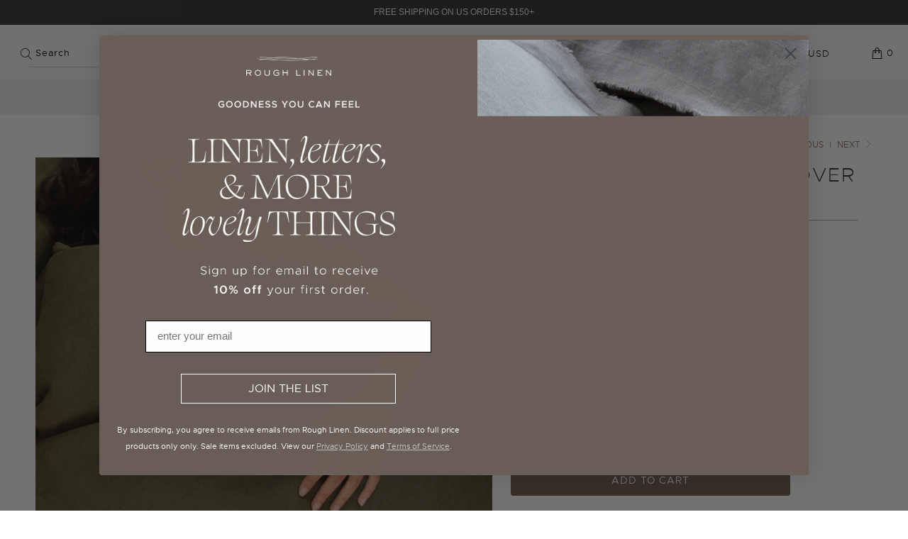

--- FILE ---
content_type: text/html; charset=utf-8
request_url: https://www.roughlinen.com/en-ca/tools/tabarnapp-ad/v1_1/default,dealIds/smart_cart_liquid.ejs?CAD12345905&tabarnapp
body_size: -705
content:

{
"isStaffMember":false,
"now": "2026-01-28 20:36",
"prod_extra":{"0":{}
},
"prod_col": {"0":[]
  },"has_carthook":false,"currency":"USD","money_format":"${{amount}}","money_with_currency_format":"${{amount}} CAD","cbt":"default,dealIds"
}


--- FILE ---
content_type: text/javascript; charset=utf-8
request_url: https://www.roughlinen.com/en-ca/cart/update.js?_tbn_ignored&tabarnapp
body_size: 350
content:
{"token":"hWN89MJfMFnBqqlmgHWWd7SM?key=65a077704f24c3b13a3b3af24f6a27aa","note":null,"attributes":{},"original_total_price":0,"total_price":0,"total_discount":0,"total_weight":0.0,"item_count":0,"items":[],"requires_shipping":false,"currency":"CAD","items_subtotal_price":0,"cart_level_discount_applications":[],"discount_codes":[],"items_changelog":{"added":[]}}

--- FILE ---
content_type: text/javascript
request_url: https://cdn.shopify.com/s/files/1/1084/5358/files/highslide.config_5af433e6-f7c9-47a4-bb21-74f05d8f0709.js?4537076427753270381
body_size: -534
content:
hs.graphicsDir='highslide/graphics/';hs.outlineType='custom';hs.fadeInOut=true;hs.align='center';hs.captionEval='this.a.title';hs.addSlideshow({slideshowGroup:'group1',interval:5000,repeat:false,useControls:true,fixedControls:'fit',overlayOptions:{opacity:'0.75',position:'bottom center',offsetX:'0',offsetY:'-15',hideOnMouseOut:true}});var config1={slideshowGroup:'group1',numberPosition:'caption',transitions:['expand','crossfade']};
 
 

--- FILE ---
content_type: text/javascript
request_url: https://cdn.shopify.com/s/files/1/1084/5358/files/highslide-full_9130d0b6-5036-4437-9ebf-1ba37918fefd.js?4537076427753270381
body_size: 20081
content:
if(!hs){var hs={lang:{cssDirection:"ltr",loadingText:"Loading...",loadingTitle:"Click to cancel",focusTitle:"Click to bring to front",fullExpandTitle:"Expand to actual size (f)",creditsText:"Powered by <i>Highslide JS</i>",creditsTitle:"Go to the Highslide JS homepage",previousText:"Previous",nextText:"Next",moveText:"Move",closeText:"Close",closeTitle:"Close (esc)",resizeTitle:"Resize",playText:"Play",playTitle:"Play slideshow (spacebar)",pauseText:"Pause",pauseTitle:"Pause slideshow (spacebar)",previousTitle:"Previous (arrow left)",nextTitle:"Next (arrow right)",moveTitle:"Move",fullExpandText:"1:1",number:"Image %1 of %2",restoreTitle:"Click to close image, click and drag to move. Use arrow keys for next and previous."},graphicsDir:"highslide/graphics/",expandCursor:"zoomin.cur",restoreCursor:"zoomout.cur",expandDuration:250,restoreDuration:250,marginLeft:15,marginRight:15,marginTop:15,marginBottom:15,zIndexCounter:1001,loadingOpacity:.75,allowMultipleInstances:!0,numberOfImagesToPreload:5,outlineWhileAnimating:2,outlineStartOffset:3,padToMinWidth:!1,fullExpandPosition:"bottom right",fullExpandOpacity:1,showCredits:!1,creditsHref:"http://highslide.com/",creditsTarget:"_self",enableKeyListener:!0,openerTagNames:["a","area"],transitions:[],transitionDuration:250,dimmingOpacity:0,dimmingDuration:50,allowWidthReduction:!1,allowHeightReduction:!0,preserveContent:!0,objectLoadTime:"before",cacheAjax:!0,anchor:"auto",align:"auto",targetX:null,targetY:null,dragByHeading:!0,minWidth:200,minHeight:200,allowSizeReduction:!0,outlineType:"drop-shadow",skin:{controls:'<div class="highslide-controls"><ul><li class="highslide-previous"><a href="#" title="{hs.lang.previousTitle}"><span>{hs.lang.previousText}</span></a></li><li class="highslide-play"><a href="#" title="{hs.lang.playTitle}"><span>{hs.lang.playText}</span></a></li><li class="highslide-pause"><a href="#" title="{hs.lang.pauseTitle}"><span>{hs.lang.pauseText}</span></a></li><li class="highslide-next"><a href="#" title="{hs.lang.nextTitle}"><span>{hs.lang.nextText}</span></a></li><li class="highslide-move"><a href="#" title="{hs.lang.moveTitle}"><span>{hs.lang.moveText}</span></a></li><li class="highslide-full-expand"><a href="#" title="{hs.lang.fullExpandTitle}"><span>{hs.lang.fullExpandText}</span></a></li><li class="highslide-close"><a href="#" title="{hs.lang.closeTitle}" ><span>{hs.lang.closeText}</span></a></li></ul></div>',contentWrapper:'<div class="highslide-header"><ul><li class="highslide-previous"><a href="#" title="{hs.lang.previousTitle}" onclick="return hs.previous(this)"><span>{hs.lang.previousText}</span></a></li><li class="highslide-next"><a href="#" title="{hs.lang.nextTitle}" onclick="return hs.next(this)"><span>{hs.lang.nextText}</span></a></li><li class="highslide-move"><a href="#" title="{hs.lang.moveTitle}" onclick="return false"><span>{hs.lang.moveText}</span></a></li><li class="highslide-close"><a href="#" title="{hs.lang.closeTitle}" onclick="return hs.close(this)"><span>{hs.lang.closeText}</span></a></li></ul></div><div class="highslide-body"></div><div class="highslide-footer"><div><span class="highslide-resize" title="{hs.lang.resizeTitle}"><span></span></span></div></div>'},preloadTheseImages:[],continuePreloading:!0,expanders:[],overrides:["allowSizeReduction","useBox","anchor","align","targetX","targetY","outlineType","outlineWhileAnimating","captionId","captionText","captionEval","captionOverlay","headingId","headingText","headingEval","headingOverlay","creditsPosition","dragByHeading","autoplay","numberPosition","transitions","dimmingOpacity","width","height","contentId","allowWidthReduction","allowHeightReduction","preserveContent","maincontentId","maincontentText","maincontentEval","objectType","cacheAjax","objectWidth","objectHeight","objectLoadTime","swfOptions","wrapperClassName","minWidth","minHeight","maxWidth","maxHeight","pageOrigin","slideshowGroup","easing","easingClose","fadeInOut","src"],overlays:[],idCounter:0,oPos:{x:["leftpanel","left","center","right","rightpanel"],y:["above","top","middle","bottom","below"]},mouse:{},headingOverlay:{},captionOverlay:{},swfOptions:{flashvars:{},params:{},attributes:{}},timers:[],slideshows:[],pendingOutlines:{},sleeping:[],preloadTheseAjax:[],cacheBindings:[],cachedGets:{},clones:{},onReady:[],uaVersion:/Trident\/4\.0/.test(navigator.userAgent)?8:parseFloat((navigator.userAgent.toLowerCase().match(/.+(?:rv|it|ra|ie)[\/: ]([\d.]+)/)||[0,"0"])[1]),ie:document.all&&!window.opera,safari:/Safari/.test(navigator.userAgent),geckoMac:/Macintosh.+rv:1\.[0-8].+Gecko/.test(navigator.userAgent),$:function(id){if(id)return document.getElementById(id)},push:function(arr,val){arr[arr.length]=val},createElement:function(tag,attribs,styles,parent,nopad){var el=document.createElement(tag);return attribs&&hs.extend(el,attribs),nopad&&hs.setStyles(el,{padding:0,border:"none",margin:0}),styles&&hs.setStyles(el,styles),parent&&parent.appendChild(el),el},extend:function(el,attribs){for(var x2 in attribs)el[x2]=attribs[x2];return el},setStyles:function(el,styles){for(var x2 in styles)hs.ie&&x2=="opacity"?styles[x2]>.99?el.style.removeAttribute("filter"):el.style.filter="alpha(opacity="+styles[x2]*100+")":el.style[x2]=styles[x2]},animate:function(el,prop,opt){var start,end,unit;if(typeof opt!="object"||opt===null){var args=arguments;opt={duration:args[2],easing:args[3],complete:args[4]}}typeof opt.duration!="number"&&(opt.duration=250),opt.easing=Math[opt.easing]||Math.easeInQuad,opt.curAnim=hs.extend({},prop);for(var name in prop){var e=new hs.fx(el,opt,name);start=parseFloat(hs.css(el,name))||0,end=parseFloat(prop[name]),unit=name!="opacity"?"px":"",e.custom(start,end,unit)}},css:function(el,prop){if(el.style[prop])return el.style[prop];if(document.defaultView)return document.defaultView.getComputedStyle(el,null).getPropertyValue(prop);prop=="opacity"&&(prop="filter");var val=el.currentStyle[prop.replace(/\-(\w)/g,function(a,b){return b.toUpperCase()})];return prop=="filter"&&(val=val.replace(/alpha\(opacity=([0-9]+)\)/,function(a,b){return b/100})),val===""?1:val},getPageSize:function(){var d=document,w=window,iebody=d.compatMode&&d.compatMode!="BackCompat"?d.documentElement:d.body,width=hs.ie?iebody.clientWidth:d.documentElement.clientWidth||self.innerWidth,height=hs.ie?iebody.clientHeight:self.innerHeight;return hs.page={width:width,height:height,scrollLeft:hs.ie?iebody.scrollLeft:pageXOffset,scrollTop:hs.ie?iebody.scrollTop:pageYOffset},hs.page},getPosition:function(el){if(/area/i.test(el.tagName))for(var imgs=document.getElementsByTagName("img"),i2=0;i2<imgs.length;i2++){var u=imgs[i2].useMap;if(u&&u.replace(/^.*?#/,"")==el.parentNode.name){el=imgs[i2];break}}for(var p={x:el.offsetLeft,y:el.offsetTop};el.offsetParent;)el=el.offsetParent,p.x+=el.offsetLeft,p.y+=el.offsetTop,el!=document.body&&el!=document.documentElement&&(p.x-=el.scrollLeft,p.y-=el.scrollTop);return p},expand:function(a,params,custom,type2){if(a||(a=hs.createElement("a",null,{display:"none"},hs.container)),typeof a.getParams=="function")return params;if(type2=="html"){for(var i2=0;i2<hs.sleeping.length;i2++)if(hs.sleeping[i2]&&hs.sleeping[i2].a==a)return hs.sleeping[i2].awake(),hs.sleeping[i2]=null,!1;hs.hasHtmlExpanders=!0}try{return new hs.Expander(a,params,custom,type2),!1}catch(e){return!0}},htmlExpand:function(a,params,custom){return hs.expand(a,params,custom,"html")},getSelfRendered:function(){return hs.createElement("div",{className:"highslide-html-content",innerHTML:hs.replaceLang(hs.skin.contentWrapper)})},getElementByClass:function(el,tagName,className){for(var els=el.getElementsByTagName(tagName),i2=0;i2<els.length;i2++)if(new RegExp(className).test(els[i2].className))return els[i2];return null},replaceLang:function(s2){s2=s2.replace(/\s/g," ");var re=/{hs\.lang\.([^}]+)\}/g,matches=s2.match(re),lang;if(matches)for(var i2=0;i2<matches.length;i2++)lang=matches[i2].replace(re,"$1"),typeof hs.lang[lang]!="undefined"&&(s2=s2.replace(matches[i2],hs.lang[lang]));return s2},setClickEvents:function(){for(var els=document.getElementsByTagName("a"),i2=0;i2<els.length;i2++){var type2=hs.isUnobtrusiveAnchor(els[i2]);type2&&!els[i2].hsHasSetClick&&(function(){var t=type2;hs.fireEvent(hs,"onSetClickEvent",{element:els[i2],type:t})&&(els[i2].onclick=type2=="image"?function(){return hs.expand(this)}:function(){return hs.htmlExpand(this,{objectType:t})})}(),els[i2].hsHasSetClick=!0)}hs.getAnchors()},isUnobtrusiveAnchor:function(el){if(el.rel=="highslide")return"image";if(el.rel=="highslide-ajax")return"ajax";if(el.rel=="highslide-iframe")return"iframe";if(el.rel=="highslide-swf")return"swf"},getCacheBinding:function(a){for(var i2=0;i2<hs.cacheBindings.length;i2++)if(hs.cacheBindings[i2][0]==a){var c=hs.cacheBindings[i2][1];return hs.cacheBindings[i2][1]=c.cloneNode(1),c}return null},preloadAjax:function(e){for(var arr=hs.getAnchors(),i2=0;i2<arr.htmls.length;i2++){var a=arr.htmls[i2];hs.getParam(a,"objectType")=="ajax"&&hs.getParam(a,"cacheAjax")&&hs.push(hs.preloadTheseAjax,a)}hs.preloadAjaxElement(0)},preloadAjaxElement:function(i2){if(hs.preloadTheseAjax[i2]){var a=hs.preloadTheseAjax[i2],cache=hs.getNode(hs.getParam(a,"contentId"));cache||(cache=hs.getSelfRendered());var ajax=new hs.Ajax(a,cache,1);ajax.onError=function(){},ajax.onLoad=function(){hs.push(hs.cacheBindings,[a,cache]),hs.preloadAjaxElement(i2+1)},ajax.run()}},focusTopmost:function(){for(var topZ=0,topmostKey=-1,expanders=hs.expanders,exp,zIndex,i2=0;i2<expanders.length;i2++)exp=expanders[i2],exp&&(zIndex=exp.wrapper.style.zIndex,zIndex&&zIndex>topZ&&(topZ=zIndex,topmostKey=i2));topmostKey==-1?hs.focusKey=-1:expanders[topmostKey].focus()},getParam:function(a,param){a.getParams=a.onclick;var p=a.getParams?a.getParams():null;return a.getParams=null,p&&typeof p[param]!="undefined"?p[param]:typeof hs[param]!="undefined"?hs[param]:null},getSrc:function(a){var src=hs.getParam(a,"src");return src||a.href},getNode:function(id){var node=hs.$(id),clone=hs.clones[id],a={};return!node&&!clone?null:clone?clone.cloneNode(!0):(clone=node.cloneNode(!0),clone.id="",hs.clones[id]=clone,node)},discardElement:function(d){d&&hs.garbageBin.appendChild(d),hs.garbageBin.innerHTML=""},dim:function(exp){hs.dimmer||(hs.dimmer=hs.createElement("div",{className:"highslide-dimming highslide-viewport-size",owner:"",onclick:function(){hs.fireEvent(hs,"onDimmerClick")&&hs.close()}},{visibility:"visible",opacity:0},hs.container,!0)),hs.dimmer.style.display="",hs.dimmer.owner+="|"+exp.key,hs.geckoMac&&hs.dimmingGeckoFix?hs.setStyles(hs.dimmer,{background:"url("+hs.graphicsDir+"geckodimmer.png)",opacity:1}):hs.animate(hs.dimmer,{opacity:exp.dimmingOpacity},hs.dimmingDuration)},undim:function(key){hs.dimmer&&(typeof key!="undefined"&&(hs.dimmer.owner=hs.dimmer.owner.replace("|"+key,"")),!(typeof key!="undefined"&&hs.dimmer.owner!=""||hs.upcoming&&hs.getParam(hs.upcoming,"dimmingOpacity"))&&(hs.geckoMac&&hs.dimmingGeckoFix?hs.dimmer.style.display="none":hs.animate(hs.dimmer,{opacity:0},hs.dimmingDuration,null,function(){hs.dimmer.style.display="none"})))},transit:function(adj,exp){var last=exp||hs.getExpander();if(exp=last,hs.upcoming)return!1;hs.last=last,hs.removeEventListener(document,window.opera?"keypress":"keydown",hs.keyHandler);try{hs.upcoming=adj,adj.onclick()}catch(e){hs.last=hs.upcoming=null}try{(!adj||exp.transitions[1]!="crossfade")&&exp.close()}catch(e){}return!1},previousOrNext:function(el,op){var exp=hs.getExpander(el);return exp?hs.transit(exp.getAdjacentAnchor(op),exp):!1},previous:function(el){return hs.previousOrNext(el,-1)},next:function(el){return hs.previousOrNext(el,1)},keyHandler:function(e){if(e||(e=window.event),e.target||(e.target=e.srcElement),typeof e.target.form!="undefined"||!hs.fireEvent(hs,"onKeyDown",e))return!0;var exp=hs.getExpander(),op=null;switch(e.keyCode){case 70:return exp&&exp.doFullExpand(),!0;case 32:op=2;break;case 34:case 39:case 40:op=1;break;case 8:case 33:case 37:case 38:op=-1;break;case 27:case 13:op=0}if(op!==null){if(hs.removeEventListener(document,window.opera?"keypress":"keydown",hs.keyHandler),!hs.enableKeyListener)return!0;if(e.preventDefault?e.preventDefault():e.returnValue=!1,exp)return op==0?exp.close():op==2?exp.slideshow&&exp.slideshow.hitSpace():(exp.slideshow&&exp.slideshow.pause(),hs.previousOrNext(exp.key,op)),!1}return!0},registerOverlay:function(overlay){hs.push(hs.overlays,hs.extend(overlay,{hsId:"hsId"+hs.idCounter++}))},addSlideshow:function(options){var sg=options.slideshowGroup;if(typeof sg=="object")for(var i2=0;i2<sg.length;i2++){var o2={};for(var x2 in options)o2[x2]=options[x2];o2.slideshowGroup=sg[i2],hs.push(hs.slideshows,o2)}else hs.push(hs.slideshows,options)},getWrapperKey:function(element,expOnly){var el,re=/^highslide-wrapper-([0-9]+)$/;for(el=element;el.parentNode;){if(el.hsKey!==void 0)return el.hsKey;if(el.id&&re.test(el.id))return el.id.replace(re,"$1");el=el.parentNode}if(!expOnly)for(el=element;el.parentNode;){if(el.tagName&&hs.isHsAnchor(el))for(var key=0;key<hs.expanders.length;key++){var exp=hs.expanders[key];if(exp&&exp.a==el)return key}el=el.parentNode}return null},getExpander:function(el,expOnly){return typeof el=="undefined"?hs.expanders[hs.focusKey]||null:typeof el=="number"?hs.expanders[el]||null:(typeof el=="string"&&(el=hs.$(el)),hs.expanders[hs.getWrapperKey(el,expOnly)]||null)},isHsAnchor:function(a){return a.onclick&&a.onclick.toString().replace(/\s/g," ").match(/hs.(htmlE|e)xpand/)},reOrder:function(){for(var i2=0;i2<hs.expanders.length;i2++)hs.expanders[i2]&&hs.expanders[i2].isExpanded&&hs.focusTopmost()},fireEvent:function(obj,evt,args){return obj&&obj[evt]?obj[evt](obj,args)!==!1:!0},mouseClickHandler:function(e){if(e||(e=window.event),e.button>1)return!0;e.target||(e.target=e.srcElement);for(var el=e.target;el.parentNode&&!/highslide-(image|move|html|resize)/.test(el.className);)el=el.parentNode;var exp=hs.getExpander(el);if(exp&&(exp.isClosing||!exp.isExpanded))return!0;if(exp&&e.type=="mousedown"){if(e.target.form)return!0;var match=el.className.match(/highslide-(image|move|resize)/);if(match)return hs.dragArgs={exp:exp,type:match[1],left:exp.x.pos,width:exp.x.size,top:exp.y.pos,height:exp.y.size,clickX:e.clientX,clickY:e.clientY},hs.addEventListener(document,"mousemove",hs.dragHandler),e.preventDefault&&e.preventDefault(),/highslide-(image|html)-blur/.test(exp.content.className)&&(exp.focus(),hs.hasFocused=!0),!1;/highslide-html/.test(el.className)&&hs.focusKey!=exp.key&&(exp.focus(),exp.doShowHide("hidden"))}else if(e.type=="mouseup")if(hs.removeEventListener(document,"mousemove",hs.dragHandler),hs.dragArgs){hs.styleRestoreCursor&&hs.dragArgs.type=="image"&&(hs.dragArgs.exp.content.style.cursor=hs.styleRestoreCursor);var hasDragged=hs.dragArgs.hasDragged;!hasDragged&&!hs.hasFocused&&!/(move|resize)/.test(hs.dragArgs.type)?hs.fireEvent(exp,"onImageClick")&&exp.close():(hasDragged||!hasDragged&&hs.hasHtmlExpanders)&&hs.dragArgs.exp.doShowHide("hidden"),hs.dragArgs.exp.releaseMask&&(hs.dragArgs.exp.releaseMask.style.display="none"),hasDragged&&hs.fireEvent(hs.dragArgs.exp,"onDrop",hs.dragArgs),hs.hasFocused=!1,hs.dragArgs=null}else/highslide-image-blur/.test(el.className)&&(el.style.cursor=hs.styleRestoreCursor);return!1},dragHandler:function(e){if(!hs.dragArgs)return!0;e||(e=window.event);var a=hs.dragArgs,exp=a.exp;exp.iframe&&(exp.releaseMask||(exp.releaseMask=hs.createElement("div",null,{position:"absolute",width:exp.x.size+"px",height:exp.y.size+"px",left:exp.x.cb+"px",top:exp.y.cb+"px",zIndex:4,background:hs.ie?"white":"none",opacity:.01},exp.wrapper,!0)),exp.releaseMask.style.display=="none"&&(exp.releaseMask.style.display="")),a.dX=e.clientX-a.clickX,a.dY=e.clientY-a.clickY;var distance=Math.sqrt(Math.pow(a.dX,2)+Math.pow(a.dY,2));if(a.hasDragged||(a.hasDragged=a.type!="image"&&distance>0||distance>(hs.dragSensitivity||5)),a.hasDragged&&e.clientX>5&&e.clientY>5){if(!hs.fireEvent(exp,"onDrag",a))return!1;a.type=="resize"?exp.resize(a):(exp.moveTo(a.left+a.dX,a.top+a.dY),a.type=="image"&&(exp.content.style.cursor="move"))}return!1},wrapperMouseHandler:function(e){try{e||(e=window.event);var over=/mouseover/i.test(e.type);e.target||(e.target=e.srcElement),hs.ie&&(e.relatedTarget=over?e.fromElement:e.toElement);var exp=hs.getExpander(e.target);if(!exp.isExpanded||!exp||!e.relatedTarget||hs.getExpander(e.relatedTarget,!0)==exp||hs.dragArgs)return;hs.fireEvent(exp,over?"onMouseOver":"onMouseOut",e);for(var i2=0;i2<exp.overlays.length;i2++)(function(){var o2=hs.$("hsId"+exp.overlays[i2]);o2&&o2.hideOnMouseOut&&(over&&hs.setStyles(o2,{visibility:"visible",display:""}),hs.animate(o2,{opacity:over?o2.opacity:0},o2.dur))})()}catch(e2){}},addEventListener:function(el,event,func){el==document&&event=="ready"&&hs.push(hs.onReady,func);try{el.addEventListener(event,func,!1)}catch(e){try{el.detachEvent("on"+event,func),el.attachEvent("on"+event,func)}catch(e2){el["on"+event]=func}}},removeEventListener:function(el,event,func){try{el.removeEventListener(event,func,!1)}catch(e){try{el.detachEvent("on"+event,func)}catch(e2){el["on"+event]=null}}},preloadFullImage:function(i2){if(hs.continuePreloading&&hs.preloadTheseImages[i2]&&hs.preloadTheseImages[i2]!="undefined"){var img=document.createElement("img");img.onload=function(){img=null,hs.preloadFullImage(i2+1)},img.src=hs.preloadTheseImages[i2]}},preloadImages:function(number){number&&typeof number!="object"&&(hs.numberOfImagesToPreload=number);for(var arr=hs.getAnchors(),i2=0;i2<arr.images.length&&i2<hs.numberOfImagesToPreload;i2++)hs.push(hs.preloadTheseImages,hs.getSrc(arr.images[i2]));if(hs.outlineType?new hs.Outline(hs.outlineType,function(){hs.preloadFullImage(0)}):hs.preloadFullImage(0),hs.restoreCursor)var cur=hs.createElement("img",{src:hs.graphicsDir+hs.restoreCursor})},init:function(){if(!hs.container){hs.getPageSize(),hs.ieLt7=hs.ie&&hs.uaVersion<7,hs.ie6SSL=hs.ieLt7&&location.protocol=="https:";for(var x2 in hs.langDefaults)typeof hs[x2]!="undefined"?hs.lang[x2]=hs[x2]:typeof hs.lang[x2]=="undefined"&&typeof hs.langDefaults[x2]!="undefined"&&(hs.lang[x2]=hs.langDefaults[x2]);hs.container=hs.createElement("div",{className:"highslide-container"},{position:"absolute",left:0,top:0,width:"100%",zIndex:hs.zIndexCounter,direction:"ltr"},document.body,!0),hs.loading=hs.createElement("a",{className:"highslide-loading",title:hs.lang.loadingTitle,innerHTML:hs.lang.loadingText,href:"javascript:;"},{position:"absolute",top:"-9999px",opacity:hs.loadingOpacity,zIndex:1},hs.container),hs.garbageBin=hs.createElement("div",null,{display:"none"},hs.container),hs.viewport=hs.createElement("div",{className:"highslide-viewport highslide-viewport-size"},{visibility:hs.safari&&hs.uaVersion<525?"visible":"hidden"},hs.container,1),hs.clearing=hs.createElement("div",null,{clear:"both",paddingTop:"1px"},null,!0),Math.linearTween=function(t,b,c,d){return c*t/d+b},Math.easeInQuad=function(t,b,c,d){return c*(t/=d)*t+b},Math.easeOutQuad=function(t,b,c,d){return-c*(t/=d)*(t-2)+b},hs.hideSelects=hs.ieLt7,hs.hideIframes=window.opera&&hs.uaVersion<9||navigator.vendor=="KDE"||hs.ie&&hs.uaVersion<5.5,hs.fireEvent(this,"onActivate")}},ready:function(){if(!hs.isReady){hs.isReady=!0;for(var i2=0;i2<hs.onReady.length;i2++)hs.onReady[i2]()}},updateAnchors:function(){for(var el,els,all=[],images=[],htmls=[],groups={},re,i2=0;i2<hs.openerTagNames.length;i2++){els=document.getElementsByTagName(hs.openerTagNames[i2]);for(var j=0;j<els.length;j++)if(el=els[j],re=hs.isHsAnchor(el),re){hs.push(all,el),re[0]=="hs.expand"?hs.push(images,el):re[0]=="hs.htmlExpand"&&hs.push(htmls,el);var g=hs.getParam(el,"slideshowGroup")||"none";groups[g]||(groups[g]=[]),hs.push(groups[g],el)}}return hs.anchors={all:all,groups:groups,images:images,htmls:htmls},hs.anchors},getAnchors:function(){return hs.anchors||hs.updateAnchors()},close:function(el){var exp=hs.getExpander(el);return exp&&exp.close(),!1}};hs.fx=function(elem,options,prop){this.options=options,this.elem=elem,this.prop=prop,options.orig||(options.orig={})},hs.fx.prototype={update:function(){(hs.fx.step[this.prop]||hs.fx.step._default)(this),this.options.step&&this.options.step.call(this.elem,this.now,this)},custom:function(from,to,unit){this.startTime=new Date().getTime(),this.start=from,this.end=to,this.unit=unit,this.now=this.start,this.pos=this.state=0;var self2=this;function t(gotoEnd){return self2.step(gotoEnd)}t.elem=this.elem,t()&&hs.timers.push(t)==1&&(hs.timerId=setInterval(function(){for(var timers=hs.timers,i2=0;i2<timers.length;i2++)timers[i2]()||timers.splice(i2--,1);timers.length||clearInterval(hs.timerId)},13))},step:function(gotoEnd){var t=new Date().getTime();if(gotoEnd||t>=this.options.duration+this.startTime){this.now=this.end,this.pos=this.state=1,this.update(),this.options.curAnim[this.prop]=!0;var done=!0;for(var i2 in this.options.curAnim)this.options.curAnim[i2]!==!0&&(done=!1);return done&&this.options.complete&&this.options.complete.call(this.elem),!1}else{var n=t-this.startTime;this.state=n/this.options.duration,this.pos=this.options.easing(n,0,1,this.options.duration),this.now=this.start+(this.end-this.start)*this.pos,this.update()}return!0}},hs.extend(hs.fx,{step:{opacity:function(fx){hs.setStyles(fx.elem,{opacity:fx.now})},_default:function(fx){try{fx.elem.style&&fx.elem.style[fx.prop]!=null?fx.elem.style[fx.prop]=fx.now+fx.unit:fx.elem[fx.prop]=fx.now}catch(e){}}}}),hs.Outline=function(outlineType,onLoad){this.onLoad=onLoad,this.outlineType=outlineType;var v=hs.uaVersion,tr;if(this.hasAlphaImageLoader=hs.ie&&v>=5.5&&v<7,!outlineType){onLoad&&onLoad();return}hs.init(),this.table=hs.createElement("table",{cellSpacing:0},{visibility:"hidden",position:"absolute",borderCollapse:"collapse",width:0},hs.container,!0);var tbody=hs.createElement("tbody",null,null,this.table,1);this.td=[];for(var i2=0;i2<=8;i2++){i2%3==0&&(tr=hs.createElement("tr",null,{height:"auto"},tbody,!0)),this.td[i2]=hs.createElement("td",null,null,tr,!0);var style=i2!=4?{lineHeight:0,fontSize:0}:{position:"relative"};hs.setStyles(this.td[i2],style)}this.td[4].className=outlineType+" highslide-outline",this.preloadGraphic()},hs.Outline.prototype={preloadGraphic:function(){var src=hs.graphicsDir+(hs.outlinesDir||"outlines/")+this.outlineType+".png",appendTo=hs.safari&&hs.uaVersion<525?hs.container:null;this.graphic=hs.createElement("img",null,{position:"absolute",top:"-9999px"},appendTo,!0);var pThis=this;this.graphic.onload=function(){pThis.onGraphicLoad()},this.graphic.src=src},onGraphicLoad:function(){for(var o2=this.offset=this.graphic.width/4,pos=[[0,0],[0,-4],[-2,0],[0,-8],0,[-2,-8],[0,-2],[0,-6],[-2,-2]],dim={height:2*o2+"px",width:2*o2+"px"},i2=0;i2<=8;i2++)if(pos[i2]){if(this.hasAlphaImageLoader){var w=i2==1||i2==7?"100%":this.graphic.width+"px",div=hs.createElement("div",null,{width:"100%",height:"100%",position:"relative",overflow:"hidden"},this.td[i2],!0);hs.createElement("div",null,{filter:"progid:DXImageTransform.Microsoft.AlphaImageLoader(sizingMethod=scale, src='"+this.graphic.src+"')",position:"absolute",width:w,height:this.graphic.height+"px",left:pos[i2][0]*o2+"px",top:pos[i2][1]*o2+"px"},div,!0)}else hs.setStyles(this.td[i2],{background:"url("+this.graphic.src+") "+pos[i2][0]*o2+"px "+pos[i2][1]*o2+"px"});window.opera&&(i2==3||i2==5)&&hs.createElement("div",null,dim,this.td[i2],!0),hs.setStyles(this.td[i2],dim)}this.graphic=null,hs.pendingOutlines[this.outlineType]&&hs.pendingOutlines[this.outlineType].destroy(),hs.pendingOutlines[this.outlineType]=this,this.onLoad&&this.onLoad()},setPosition:function(pos,offset,vis,dur,easing){var exp=this.exp,stl=exp.wrapper.style,offset=offset||0,pos=pos||{x:exp.x.pos+offset,y:exp.y.pos+offset,w:exp.x.get("wsize")-2*offset,h:exp.y.get("wsize")-2*offset};vis&&(this.table.style.visibility=pos.h>=4*this.offset?"visible":"hidden"),hs.setStyles(this.table,{left:pos.x-this.offset+"px",top:pos.y-this.offset+"px",width:pos.w+2*this.offset+"px"}),pos.w-=2*this.offset,pos.h-=2*this.offset,hs.setStyles(this.td[4],{width:pos.w>=0?pos.w+"px":0,height:pos.h>=0?pos.h+"px":0}),this.hasAlphaImageLoader&&(this.td[3].style.height=this.td[5].style.height=this.td[4].style.height)},destroy:function(hide){hide?this.table.style.visibility="hidden":hs.discardElement(this.table)}},hs.Dimension=function(exp,dim){this.exp=exp,this.dim=dim,this.ucwh=dim=="x"?"Width":"Height",this.wh=this.ucwh.toLowerCase(),this.uclt=dim=="x"?"Left":"Top",this.lt=this.uclt.toLowerCase(),this.ucrb=dim=="x"?"Right":"Bottom",this.rb=this.ucrb.toLowerCase(),this.p1=this.p2=0},hs.Dimension.prototype={get:function(key){switch(key){case"loadingPos":return this.tpos+this.tb+(this.t-hs.loading["offset"+this.ucwh])/2;case"loadingPosXfade":return this.pos+this.cb+this.p1+(this.size-hs.loading["offset"+this.ucwh])/2;case"wsize":return this.size+2*this.cb+this.p1+this.p2;case"fitsize":return this.clientSize-this.marginMin-this.marginMax;case"maxsize":return this.get("fitsize")-2*this.cb-this.p1-this.p2;case"opos":return this.pos-(this.exp.outline?this.exp.outline.offset:0);case"osize":return this.get("wsize")+(this.exp.outline?2*this.exp.outline.offset:0);case"imgPad":return this.imgSize?Math.round((this.size-this.imgSize)/2):0}},calcBorders:function(){this.cb=(this.exp.content["offset"+this.ucwh]-this.t)/2,this.marginMax=hs["margin"+this.ucrb]},calcThumb:function(){this.t=this.exp.el[this.wh]?parseInt(this.exp.el[this.wh]):this.exp.el["offset"+this.ucwh],this.tpos=this.exp.tpos[this.dim],this.tb=(this.exp.el["offset"+this.ucwh]-this.t)/2,(this.tpos==0||this.tpos==-1)&&(this.tpos=hs.page[this.wh]/2+hs.page["scroll"+this.uclt])},calcExpanded:function(){var exp=this.exp;this.justify="auto",exp.align=="center"?this.justify="center":new RegExp(this.lt).test(exp.anchor)?this.justify=null:new RegExp(this.rb).test(exp.anchor)&&(this.justify="max"),this.pos=this.tpos-this.cb+this.tb,this.maxHeight&&this.dim=="x"&&(exp.maxWidth=Math.min(exp.maxWidth||this.full,exp.maxHeight*this.full/exp.y.full)),this.size=Math.min(this.full,exp["max"+this.ucwh]||this.full),this.minSize=exp.allowSizeReduction?Math.min(exp["min"+this.ucwh],this.full):this.full,exp.isImage&&exp.useBox&&(this.size=exp[this.wh],this.imgSize=this.full),this.dim=="x"&&hs.padToMinWidth&&(this.minSize=exp.minWidth),this.target=exp["target"+this.dim.toUpperCase()],this.marginMin=hs["margin"+this.uclt],this.scroll=hs.page["scroll"+this.uclt],this.clientSize=hs.page[this.wh]},setSize:function(i2){var exp=this.exp;if(exp.isImage&&(exp.useBox||hs.padToMinWidth)?(this.imgSize=i2,this.size=Math.max(this.size,this.imgSize),exp.content.style[this.lt]=this.get("imgPad")+"px"):this.size=i2,exp.content.style[this.wh]=i2+"px",exp.wrapper.style[this.wh]=this.get("wsize")+"px",exp.outline&&exp.outline.setPosition(),exp.releaseMask&&(exp.releaseMask.style[this.wh]=i2+"px"),this.dim=="y"&&exp.iDoc&&exp.body.style.height!="auto")try{exp.iDoc.body.style.overflow="auto"}catch(e){}if(exp.isHtml){var d=exp.scrollerDiv;this.sizeDiff===void 0&&(this.sizeDiff=exp.innerContent["offset"+this.ucwh]-d["offset"+this.ucwh]),d.style[this.wh]=this.size-this.sizeDiff+"px",this.dim=="x"&&(exp.mediumContent.style.width="auto"),exp.body&&(exp.body.style[this.wh]="auto")}this.dim=="x"&&exp.overlayBox&&exp.sizeOverlayBox(!0),this.dim=="x"&&exp.slideshow&&exp.isImage&&(i2==this.full?exp.slideshow.disable("full-expand"):exp.slideshow.enable("full-expand"))},setPos:function(i2){this.pos=i2,this.exp.wrapper.style[this.lt]=i2+"px",this.exp.outline&&this.exp.outline.setPosition()}},hs.Expander=function(a,params,custom,contentType){if(document.readyState&&hs.ie&&!hs.isReady){hs.addEventListener(document,"ready",function(){new hs.Expander(a,params,custom,contentType)});return}this.a=a,this.custom=custom,this.contentType=contentType||"image",this.isHtml=contentType=="html",this.isImage=!this.isHtml,hs.continuePreloading=!1,this.overlays=[],this.last=hs.last,hs.last=null,hs.init();for(var key=this.key=hs.expanders.length,i2=0;i2<hs.overrides.length;i2++){var name=hs.overrides[i2];this[name]=params&&typeof params[name]!="undefined"?params[name]:hs[name]}this.src||(this.src=a.href);var el=params&&params.thumbnailId?hs.$(params.thumbnailId):a;if(el=this.thumb=el.getElementsByTagName("img")[0]||el,this.thumbsUserSetId=el.id||a.id,!hs.fireEvent(this,"onInit"))return!0;for(var i2=0;i2<hs.expanders.length;i2++)if(hs.expanders[i2]&&hs.expanders[i2].a==a&&!(this.last&&this.transitions[1]=="crossfade"))return hs.expanders[i2].focus(),!1;if(!hs.allowSimultaneousLoading)for(var i2=0;i2<hs.expanders.length;i2++)hs.expanders[i2]&&hs.expanders[i2].thumb!=el&&!hs.expanders[i2].onLoadStarted&&hs.expanders[i2].cancelLoading();hs.expanders[key]=this,!hs.allowMultipleInstances&&!hs.upcoming&&(hs.expanders[key-1]&&hs.expanders[key-1].close(),typeof hs.focusKey!="undefined"&&hs.expanders[hs.focusKey]&&hs.expanders[hs.focusKey].close()),this.el=el,this.tpos=this.pageOrigin||hs.getPosition(el),hs.getPageSize();var x2=this.x=new hs.Dimension(this,"x");x2.calcThumb();var y=this.y=new hs.Dimension(this,"y");if(y.calcThumb(),/area/i.test(el.tagName)&&this.getImageMapAreaCorrection(el),this.wrapper=hs.createElement("div",{id:"highslide-wrapper-"+this.key,className:"highslide-wrapper "+this.wrapperClassName},{visibility:"hidden",position:"absolute",zIndex:hs.zIndexCounter+=2},null,!0),this.wrapper.onmouseover=this.wrapper.onmouseout=hs.wrapperMouseHandler,this.contentType=="image"&&this.outlineWhileAnimating==2&&(this.outlineWhileAnimating=0),!this.outlineType||this.last&&this.isImage&&this.transitions[1]=="crossfade")this[this.contentType+"Create"]();else if(hs.pendingOutlines[this.outlineType])this.connectOutline(),this[this.contentType+"Create"]();else{this.showLoading();var exp=this;new hs.Outline(this.outlineType,function(){exp.connectOutline(),exp[exp.contentType+"Create"]()})}return!0},hs.Expander.prototype={error:function(e){hs.debug?alert("Line "+e.lineNumber+": "+e.message):window.location.href=this.src},connectOutline:function(){var outline=this.outline=hs.pendingOutlines[this.outlineType];outline.exp=this,outline.table.style.zIndex=this.wrapper.style.zIndex-1,hs.pendingOutlines[this.outlineType]=null},showLoading:function(){if(!(this.onLoadStarted||this.loading)){this.loading=hs.loading;var exp=this;if(this.loading.onclick=function(){exp.cancelLoading()},!!hs.fireEvent(this,"onShowLoading")){var exp=this,l=this.x.get("loadingPos")+"px",t=this.y.get("loadingPos")+"px";if(!tgt&&this.last&&this.transitions[1]=="crossfade")var tgt=this.last;tgt&&(l=tgt.x.get("loadingPosXfade")+"px",t=tgt.y.get("loadingPosXfade")+"px",this.loading.style.zIndex=hs.zIndexCounter++),setTimeout(function(){exp.loading&&hs.setStyles(exp.loading,{left:l,top:t,zIndex:hs.zIndexCounter++})},100)}}},imageCreate:function(){var exp=this,img=document.createElement("img");this.content=img,img.onload=function(){hs.expanders[exp.key]&&exp.contentLoaded()},hs.blockRightClick&&(img.oncontextmenu=function(){return!1}),img.className="highslide-image",hs.setStyles(img,{visibility:"hidden",display:"block",position:"absolute",maxWidth:"9999px",zIndex:3}),img.title=hs.lang.restoreTitle,hs.safari&&hs.uaVersion<525&&hs.container.appendChild(img),hs.ie&&hs.flushImgSize&&(img.src=null),img.src=this.src,this.showLoading()},htmlCreate:function(){if(hs.fireEvent(this,"onBeforeGetContent")){if(this.content=hs.getCacheBinding(this.a),this.content||(this.content=hs.getNode(this.contentId)),this.content||(this.content=hs.getSelfRendered()),this.getInline(["maincontent"]),this.maincontent){var body=hs.getElementByClass(this.content,"div","highslide-body");body&&body.appendChild(this.maincontent),this.maincontent.style.display="block"}hs.fireEvent(this,"onAfterGetContent");var innerContent=this.innerContent=this.content;if(/(swf|iframe)/.test(this.objectType)&&this.setObjContainerSize(innerContent),hs.container.appendChild(this.wrapper),hs.setStyles(this.wrapper,{position:"static",padding:"0 "+hs.marginRight+"px 0 "+hs.marginLeft+"px"}),this.content=hs.createElement("div",{className:"highslide-html"},{position:"relative",zIndex:3,height:0,overflow:"hidden"},this.wrapper),this.mediumContent=hs.createElement("div",null,null,this.content,1),this.mediumContent.appendChild(innerContent),hs.setStyles(innerContent,{position:"relative",display:"block",direction:hs.lang.cssDirection||""}),this.width&&(innerContent.style.width=this.width+"px"),this.height&&hs.setStyles(innerContent,{height:this.height+"px",overflow:"hidden"}),innerContent.offsetWidth<this.minWidth&&(innerContent.style.width=this.minWidth+"px"),this.objectType=="ajax"&&!hs.getCacheBinding(this.a)){this.showLoading();var exp=this,ajax=new hs.Ajax(this.a,innerContent);ajax.src=this.src,ajax.onLoad=function(){hs.expanders[exp.key]&&exp.contentLoaded()},ajax.onError=function(){location.href=exp.src},ajax.run()}else this.objectType=="iframe"&&this.objectLoadTime=="before"?this.writeExtendedContent():this.contentLoaded()}},contentLoaded:function(){try{if(!this.content||(this.content.onload=null,this.onLoadStarted))return;this.onLoadStarted=!0;var x2=this.x,y=this.y;this.loading&&(hs.setStyles(this.loading,{top:"-9999px"}),this.loading=null,hs.fireEvent(this,"onHideLoading")),this.isImage?(x2.full=this.content.width,y.full=this.content.height,hs.setStyles(this.content,{width:x2.t+"px",height:y.t+"px"}),this.wrapper.appendChild(this.content),hs.container.appendChild(this.wrapper)):this.htmlGetSize&&this.htmlGetSize(),x2.calcBorders(),y.calcBorders(),hs.setStyles(this.wrapper,{left:x2.tpos+x2.tb-x2.cb+"px",top:y.tpos+x2.tb-y.cb+"px"}),this.initSlideshow(),this.getOverlays();var ratio=x2.full/y.full;if(x2.calcExpanded(),this.justify(x2),y.calcExpanded(),this.justify(y),this.isHtml&&this.htmlSizeOperations(),this.overlayBox&&this.sizeOverlayBox(0,1),this.allowSizeReduction){this.isImage?this.correctRatio(ratio):this.fitOverlayBox();var ss=this.slideshow;if(ss&&this.last&&ss.controls&&ss.fixedControls){var pos=ss.overlayOptions.position||"",p;for(var dim in hs.oPos)for(var i2=0;i2<5;i2++)p=this[dim],pos.match(hs.oPos[dim][i2])&&(p.pos=this.last[dim].pos+(this.last[dim].p1-p.p1)+(this.last[dim].size-p.size)*[0,0,.5,1,1][i2],ss.fixedControls=="fit"&&(p.pos+p.size+p.p1+p.p2>p.scroll+p.clientSize-p.marginMax&&(p.pos=p.scroll+p.clientSize-p.size-p.marginMin-p.marginMax-p.p1-p.p2),p.pos<p.scroll+p.marginMin&&(p.pos=p.scroll+p.marginMin)))}this.isImage&&this.x.full>(this.x.imgSize||this.x.size)&&(this.createFullExpand(),this.overlays.length==1&&this.sizeOverlayBox())}this.show()}catch(e){this.error(e)}},setObjContainerSize:function(parent,auto){var c=hs.getElementByClass(parent,"DIV","highslide-body");/(iframe|swf)/.test(this.objectType)&&(this.objectWidth&&(c.style.width=this.objectWidth+"px"),this.objectHeight&&(c.style.height=this.objectHeight+"px"))},writeExtendedContent:function(){if(!this.hasExtendedContent){var exp=this;if(this.body=hs.getElementByClass(this.innerContent,"DIV","highslide-body"),this.objectType=="iframe"){this.showLoading();var ruler=hs.clearing.cloneNode(1);this.body.appendChild(ruler),this.newWidth=this.innerContent.offsetWidth,this.objectWidth||(this.objectWidth=ruler.offsetWidth);var hDiff=this.innerContent.offsetHeight-this.body.offsetHeight,h=this.objectHeight||hs.page.height-hDiff-hs.marginTop-hs.marginBottom,onload=this.objectLoadTime=="before"?' onload="if (hs.expanders['+this.key+"]) hs.expanders["+this.key+'].contentLoaded()" ':"";this.body.innerHTML+='<iframe name="hs'+new Date().getTime()+'" frameborder="0" key="'+this.key+'"  style="width:'+this.objectWidth+"px; height:"+h+'px" '+onload+' src="'+this.src+'" ></iframe>',this.ruler=this.body.getElementsByTagName("div")[0],this.iframe=this.body.getElementsByTagName("iframe")[0],this.objectLoadTime=="after"&&this.correctIframeSize()}if(this.objectType=="swf"){this.body.id=this.body.id||"hs-flash-id-"+this.key;var a=this.swfOptions;a.params||(a.params={}),typeof a.params.wmode=="undefined"&&(a.params.wmode="transparent"),swfobject&&swfobject.embedSWF(this.src,this.body.id,this.objectWidth,this.objectHeight,a.version||"7",a.expressInstallSwfurl,a.flashvars,a.params,a.attributes)}this.hasExtendedContent=!0}},htmlGetSize:function(){this.iframe&&!this.objectHeight&&(this.iframe.style.height=this.body.style.height=this.getIframePageHeight()+"px"),this.innerContent.appendChild(hs.clearing),this.x.full||(this.x.full=this.innerContent.offsetWidth),this.y.full=this.innerContent.offsetHeight,this.innerContent.removeChild(hs.clearing),hs.ie&&this.newHeight>parseInt(this.innerContent.currentStyle.height)&&(this.newHeight=parseInt(this.innerContent.currentStyle.height)),hs.setStyles(this.wrapper,{position:"absolute",padding:"0"}),hs.setStyles(this.content,{width:this.x.t+"px",height:this.y.t+"px"})},getIframePageHeight:function(){var h;try{var doc=this.iDoc=this.iframe.contentDocument||this.iframe.contentWindow.document,clearing=doc.createElement("div");clearing.style.clear="both",doc.body.appendChild(clearing),h=clearing.offsetTop,hs.ie&&(h+=parseInt(doc.body.currentStyle.marginTop)+parseInt(doc.body.currentStyle.marginBottom)-1)}catch(e){h=300}return h},correctIframeSize:function(){var wDiff=this.innerContent.offsetWidth-this.ruler.offsetWidth;hs.discardElement(this.ruler),wDiff<0&&(wDiff=0);var hDiff=this.innerContent.offsetHeight-this.iframe.offsetHeight;if(this.iDoc&&!this.objectHeight&&!this.height&&this.y.size==this.y.full)try{this.iDoc.body.style.overflow="hidden"}catch(e){}hs.setStyles(this.iframe,{width:Math.abs(this.x.size-wDiff)+"px",height:Math.abs(this.y.size-hDiff)+"px"}),hs.setStyles(this.body,{width:this.iframe.style.width,height:this.iframe.style.height}),this.scrollingContent=this.iframe,this.scrollerDiv=this.scrollingContent},htmlSizeOperations:function(){this.setObjContainerSize(this.innerContent),this.objectType=="swf"&&this.objectLoadTime=="before"&&this.writeExtendedContent(),this.x.size<this.x.full&&!this.allowWidthReduction&&(this.x.size=this.x.full),this.y.size<this.y.full&&!this.allowHeightReduction&&(this.y.size=this.y.full),this.scrollerDiv=this.innerContent,hs.setStyles(this.mediumContent,{position:"relative",width:this.x.size+"px"}),hs.setStyles(this.innerContent,{border:"none",width:"auto",height:"auto"});var node=hs.getElementByClass(this.innerContent,"DIV","highslide-body");if(node&&!/(iframe|swf)/.test(this.objectType)){var cNode=node;node=hs.createElement(cNode.nodeName,null,{overflow:"hidden"},null,!0),cNode.parentNode.insertBefore(node,cNode),node.appendChild(hs.clearing),node.appendChild(cNode);var wDiff=this.innerContent.offsetWidth-node.offsetWidth,hDiff=this.innerContent.offsetHeight-node.offsetHeight;node.removeChild(hs.clearing);var kdeBugCorr=hs.safari||navigator.vendor=="KDE"?1:0;hs.setStyles(node,{width:this.x.size-wDiff-kdeBugCorr+"px",height:this.y.size-hDiff+"px",overflow:"auto",position:"relative"}),kdeBugCorr&&cNode.offsetHeight>node.offsetHeight&&(node.style.width=parseInt(node.style.width)+kdeBugCorr+"px"),this.scrollingContent=node,this.scrollerDiv=this.scrollingContent}this.iframe&&this.objectLoadTime=="before"&&this.correctIframeSize(),!this.scrollingContent&&this.y.size<this.mediumContent.offsetHeight&&(this.scrollerDiv=this.content),this.scrollerDiv==this.content&&!this.allowWidthReduction&&!/(iframe|swf)/.test(this.objectType)&&(this.x.size+=17),this.scrollerDiv&&this.scrollerDiv.offsetHeight>this.scrollerDiv.parentNode.offsetHeight&&setTimeout("try { hs.expanders["+this.key+"].scrollerDiv.style.overflow = 'auto'; } catch(e) {}",hs.expandDuration)},getImageMapAreaCorrection:function(area){for(var c=area.coords.split(","),i2=0;i2<c.length;i2++)c[i2]=parseInt(c[i2]);if(area.shape.toLowerCase()=="circle")this.x.tpos+=c[0]-c[2],this.y.tpos+=c[1]-c[2],this.x.t=this.y.t=2*c[2];else{for(var maxX,maxY,minX=maxX=c[0],minY=maxY=c[1],i2=0;i2<c.length;i2++)i2%2==0?(minX=Math.min(minX,c[i2]),maxX=Math.max(maxX,c[i2])):(minY=Math.min(minY,c[i2]),maxY=Math.max(maxY,c[i2]));this.x.tpos+=minX,this.x.t=maxX-minX,this.y.tpos+=minY,this.y.t=maxY-minY}},justify:function(p,moveOnly){var tgtArr,tgt=p.target,dim=p==this.x?"x":"y";if(tgt&&tgt.match(/ /)&&(tgtArr=tgt.split(" "),tgt=tgtArr[0]),tgt&&hs.$(tgt))p.pos=hs.getPosition(hs.$(tgt))[dim],tgtArr&&tgtArr[1]&&tgtArr[1].match(/^[-]?[0-9]+px$/)&&(p.pos+=parseInt(tgtArr[1])),p.size<p.minSize&&(p.size=p.minSize);else if(p.justify=="auto"||p.justify=="center"){var hasMovedMin=!1,allowReduce=p.exp.allowSizeReduction;p.justify=="center"?p.pos=Math.round(p.scroll+(p.clientSize+p.marginMin-p.marginMax-p.get("wsize"))/2):p.pos=Math.round(p.pos-(p.get("wsize")-p.t)/2),p.pos<p.scroll+p.marginMin&&(p.pos=p.scroll+p.marginMin,hasMovedMin=!0),!moveOnly&&p.size<p.minSize&&(p.size=p.minSize,allowReduce=!1),p.pos+p.get("wsize")>p.scroll+p.clientSize-p.marginMax&&(!moveOnly&&hasMovedMin&&allowReduce?p.size=Math.min(p.size,p.get(dim=="y"?"fitsize":"maxsize")):p.get("wsize")<p.get("fitsize")?p.pos=p.scroll+p.clientSize-p.marginMax-p.get("wsize"):(p.pos=p.scroll+p.marginMin,!moveOnly&&allowReduce&&(p.size=p.get(dim=="y"?"fitsize":"maxsize")))),!moveOnly&&p.size<p.minSize&&(p.size=p.minSize,allowReduce=!1)}else p.justify=="max"&&(p.pos=Math.floor(p.pos-p.size+p.t));if(p.pos<p.marginMin){var tmpMin=p.pos;p.pos=p.marginMin,allowReduce&&!moveOnly&&(p.size=p.size-(p.pos-tmpMin))}},correctRatio:function(ratio){var x2=this.x,y=this.y,changed=!1,xSize=Math.min(x2.full,x2.size),ySize=Math.min(y.full,y.size),useBox=this.useBox||hs.padToMinWidth;xSize/ySize>ratio?(xSize=ySize*ratio,xSize<x2.minSize&&(xSize=x2.minSize,ySize=xSize/ratio),changed=!0):xSize/ySize<ratio&&(ySize=xSize/ratio,changed=!0),hs.padToMinWidth&&x2.full<x2.minSize?(x2.imgSize=x2.full,y.size=y.imgSize=y.full):this.useBox?(x2.imgSize=xSize,y.imgSize=ySize):(x2.size=xSize,y.size=ySize),changed=this.fitOverlayBox(this.useBox?null:ratio,changed),useBox&&y.size<y.imgSize&&(y.imgSize=y.size,x2.imgSize=y.size*ratio),(changed||useBox)&&(x2.pos=x2.tpos-x2.cb+x2.tb,x2.minSize=x2.size,this.justify(x2,!0),y.pos=y.tpos-y.cb+y.tb,y.minSize=y.size,this.justify(y,!0),this.overlayBox&&this.sizeOverlayBox())},fitOverlayBox:function(ratio,changed){var x2=this.x,y=this.y;if(this.overlayBox&&(this.isImage||this.allowHeightReduction))for(;y.size>this.minHeight&&x2.size>this.minWidth&&y.get("wsize")>y.get("fitsize");)y.size-=10,ratio&&(x2.size=y.size*ratio),this.sizeOverlayBox(0,1),changed=!0;return changed},reflow:function(){if(this.scrollerDiv){var h=/iframe/i.test(this.scrollerDiv.tagName)?this.getIframePageHeight()+1+"px":"auto";this.body&&(this.body.style.height=h),this.scrollerDiv.style.height=h,this.y.setSize(this.innerContent.offsetHeight)}},show:function(){var x2=this.x,y=this.y;this.doShowHide("hidden"),hs.fireEvent(this,"onBeforeExpand"),this.slideshow&&this.slideshow.thumbstrip&&this.slideshow.thumbstrip.selectThumb(),this.changeSize(1,{wrapper:{width:x2.get("wsize"),height:y.get("wsize"),left:x2.pos,top:y.pos},content:{left:x2.p1+x2.get("imgPad"),top:y.p1+y.get("imgPad"),width:x2.imgSize||x2.size,height:y.imgSize||y.size}},hs.expandDuration)},changeSize:function(up,to,dur){var trans=this.transitions,other=up?this.last?this.last.a:null:hs.upcoming,t=trans[1]&&other&&hs.getParam(other,"transitions")[1]==trans[1]?trans[1]:trans[0];if(this[t]&&t!="expand"){this[t](up,to);return}this.outline&&!this.outlineWhileAnimating&&(up?this.outline.setPosition():this.outline.destroy(this.isHtml&&this.preserveContent)),up||this.destroyOverlays();var exp=this,x2=exp.x,y=exp.y,easing=this.easing;up||(easing=this.easingClose||easing);var after=up?function(){exp.outline&&(exp.outline.table.style.visibility="visible"),setTimeout(function(){exp.afterExpand()},50)}:function(){exp.afterClose()};up&&hs.setStyles(this.wrapper,{width:x2.t+"px",height:y.t+"px"}),up&&this.isHtml&&hs.setStyles(this.wrapper,{left:x2.tpos-x2.cb+x2.tb+"px",top:y.tpos-y.cb+y.tb+"px"}),this.fadeInOut&&(hs.setStyles(this.wrapper,{opacity:up?0:1}),hs.extend(to.wrapper,{opacity:up})),hs.animate(this.wrapper,to.wrapper,{duration:dur,easing:easing,step:function(val,args){if(exp.outline&&exp.outlineWhileAnimating&&args.prop=="top"){var fac=up?args.pos:1-args.pos,pos={w:x2.t+(x2.get("wsize")-x2.t)*fac,h:y.t+(y.get("wsize")-y.t)*fac,x:x2.tpos+(x2.pos-x2.tpos)*fac,y:y.tpos+(y.pos-y.tpos)*fac};exp.outline.setPosition(pos,0,1)}exp.isHtml&&(args.prop=="left"&&(exp.mediumContent.style.left=x2.pos-val+"px"),args.prop=="top"&&(exp.mediumContent.style.top=y.pos-val+"px"))}}),hs.animate(this.content,to.content,dur,easing,after),up&&(this.wrapper.style.visibility="visible",this.content.style.visibility="visible",this.isHtml&&(this.innerContent.style.visibility="visible"),this.a.className+=" highslide-active-anchor")},fade:function(up,to){this.outlineWhileAnimating=!1;var exp=this,t=up?hs.expandDuration:0;if(up&&(hs.animate(this.wrapper,to.wrapper,0),hs.setStyles(this.wrapper,{opacity:0,visibility:"visible"}),hs.animate(this.content,to.content,0),this.content.style.visibility="visible",hs.animate(this.wrapper,{opacity:1},t,null,function(){exp.afterExpand()})),this.outline){this.outline.table.style.zIndex=this.wrapper.style.zIndex;for(var dir=up||-1,offset=this.outline.offset,startOff=up?3:offset,endOff=up?offset:3,i2=startOff;dir*i2<=dir*endOff;i2+=dir,t+=25)(function(){var o2=up?endOff-i2:startOff-i2;setTimeout(function(){exp.outline.setPosition(0,o2,1)},t)})()}up||setTimeout(function(){exp.outline&&exp.outline.destroy(exp.preserveContent),exp.destroyOverlays(),hs.animate(exp.wrapper,{opacity:0},hs.restoreDuration,null,function(){exp.afterClose()})},t)},crossfade:function(up,to,from){if(up){var exp=this,last=this.last,x2=this.x,y=this.y,lastX=last.x,lastY=last.y,wrapper=this.wrapper,content=this.content,overlayBox=this.overlayBox;hs.removeEventListener(document,"mousemove",hs.dragHandler),hs.setStyles(content,{width:(x2.imgSize||x2.size)+"px",height:(y.imgSize||y.size)+"px"}),overlayBox&&(overlayBox.style.overflow="visible"),this.outline=last.outline,this.outline&&(this.outline.exp=exp),last.outline=null;var fadeBox=hs.createElement("div",{className:"highslide-"+this.contentType},{position:"absolute",zIndex:4,overflow:"hidden",display:"none"}),names={oldImg:last,newImg:this};for(var n in names)this[n]=names[n].content.cloneNode(1),hs.setStyles(this[n],{position:"absolute",border:0,visibility:"visible"}),fadeBox.appendChild(this[n]);wrapper.appendChild(fadeBox),this.isHtml&&hs.setStyles(this.mediumContent,{left:0,top:0}),overlayBox&&(overlayBox.className="",wrapper.appendChild(overlayBox)),fadeBox.style.display="",last.content.style.display="none",hs.safari&&hs.uaVersion<525&&(this.wrapper.style.visibility="visible"),hs.animate(wrapper,{width:x2.size},{duration:hs.transitionDuration,step:function(val,args){var pos=args.pos,invPos=1-pos,prop,size={},props=["pos","size","p1","p2"];for(var n2 in props)prop=props[n2],size["x"+prop]=Math.round(invPos*lastX[prop]+pos*x2[prop]),size["y"+prop]=Math.round(invPos*lastY[prop]+pos*y[prop]),size.ximgSize=Math.round(invPos*(lastX.imgSize||lastX.size)+pos*(x2.imgSize||x2.size)),size.ximgPad=Math.round(invPos*lastX.get("imgPad")+pos*x2.get("imgPad")),size.yimgSize=Math.round(invPos*(lastY.imgSize||lastY.size)+pos*(y.imgSize||y.size)),size.yimgPad=Math.round(invPos*lastY.get("imgPad")+pos*y.get("imgPad"));exp.outline&&exp.outline.setPosition({x:size.xpos,y:size.ypos,w:size.xsize+size.xp1+size.xp2+2*x2.cb,h:size.ysize+size.yp1+size.yp2+2*y.cb}),last.wrapper.style.clip="rect("+(size.ypos-lastY.pos)+"px, "+(size.xsize+size.xp1+size.xp2+size.xpos+2*lastX.cb-lastX.pos)+"px, "+(size.ysize+size.yp1+size.yp2+size.ypos+2*lastY.cb-lastY.pos)+"px, "+(size.xpos-lastX.pos)+"px)",hs.setStyles(content,{top:size.yp1+y.get("imgPad")+"px",left:size.xp1+x2.get("imgPad")+"px",marginTop:y.pos-size.ypos+"px",marginLeft:x2.pos-size.xpos+"px"}),hs.setStyles(wrapper,{top:size.ypos+"px",left:size.xpos+"px",width:size.xp1+size.xp2+size.xsize+2*x2.cb+"px",height:size.yp1+size.yp2+size.ysize+2*y.cb+"px"}),hs.setStyles(fadeBox,{width:(size.ximgSize||size.xsize)+"px",height:(size.yimgSize||size.ysize)+"px",left:size.xp1+size.ximgPad+"px",top:size.yp1+size.yimgPad+"px",visibility:"visible"}),hs.setStyles(exp.oldImg,{top:lastY.pos-size.ypos+lastY.p1-size.yp1+lastY.get("imgPad")-size.yimgPad+"px",left:lastX.pos-size.xpos+lastX.p1-size.xp1+lastX.get("imgPad")-size.ximgPad+"px"}),hs.setStyles(exp.newImg,{opacity:pos,top:y.pos-size.ypos+y.p1-size.yp1+y.get("imgPad")-size.yimgPad+"px",left:x2.pos-size.xpos+x2.p1-size.xp1+x2.get("imgPad")-size.ximgPad+"px"}),overlayBox&&hs.setStyles(overlayBox,{width:size.xsize+"px",height:size.ysize+"px",left:size.xp1+x2.cb+"px",top:size.yp1+y.cb+"px"})},complete:function(){wrapper.style.visibility=content.style.visibility="visible",content.style.display="block",hs.discardElement(fadeBox),exp.afterExpand(),last.afterClose(),exp.last=null}})}},reuseOverlay:function(o2,el){if(!this.last)return!1;for(var i2=0;i2<this.last.overlays.length;i2++){var oDiv=hs.$("hsId"+this.last.overlays[i2]);if(oDiv&&oDiv.hsId==o2.hsId)return this.genOverlayBox(),oDiv.reuse=this.key,hs.push(this.overlays,this.last.overlays[i2]),!0}return!1},afterExpand:function(){if(this.isExpanded=!0,this.focus(),this.isHtml&&this.objectLoadTime=="after"&&this.writeExtendedContent(),this.iframe){try{var exp=this,doc=this.iframe.contentDocument||this.iframe.contentWindow.document;hs.addEventListener(doc,"mousedown",function(){hs.focusKey!=exp.key&&exp.focus()})}catch(e){}hs.ie&&typeof this.isClosing!="boolean"&&(this.iframe.style.width=this.objectWidth-1+"px")}this.dimmingOpacity&&hs.dim(this),hs.upcoming&&hs.upcoming==this.a&&(hs.upcoming=null),this.prepareNextOutline();var p=hs.page,mX=hs.mouse.x+p.scrollLeft,mY=hs.mouse.y+p.scrollTop;this.mouseIsOver=this.x.pos<mX&&mX<this.x.pos+this.x.get("wsize")&&this.y.pos<mY&&mY<this.y.pos+this.y.get("wsize"),this.overlayBox&&this.showOverlays(),hs.fireEvent(this,"onAfterExpand")},prepareNextOutline:function(){var key=this.key,outlineType=this.outlineType;new hs.Outline(outlineType,function(){try{hs.expanders[key].preloadNext()}catch(e){}})},preloadNext:function(){var next2=this.getAdjacentAnchor(1);if(next2&&next2.onclick.toString().match(/hs\.expand/))var img=hs.createElement("img",{src:hs.getSrc(next2)})},getAdjacentAnchor:function(op){var current=this.getAnchorIndex(),as=hs.anchors.groups[this.slideshowGroup||"none"];if(as&&!as[current+op]&&this.slideshow&&this.slideshow.repeat){if(op==1)return as[0];if(op==-1)return as[as.length-1]}return as&&as[current+op]||null},getAnchorIndex:function(){var arr=hs.getAnchors().groups[this.slideshowGroup||"none"];if(arr){for(var i2=0;i2<arr.length;i2++)if(arr[i2]==this.a)return i2}return null},getNumber:function(){if(this[this.numberPosition]){var arr=hs.anchors.groups[this.slideshowGroup||"none"];if(arr){var s2=hs.lang.number.replace("%1",this.getAnchorIndex()+1).replace("%2",arr.length);this[this.numberPosition].innerHTML='<div class="highslide-number">'+s2+"</div>"+this[this.numberPosition].innerHTML}}},initSlideshow:function(){if(this.last)this.slideshow=this.last.slideshow;else for(var i2=0;i2<hs.slideshows.length;i2++){var ss=hs.slideshows[i2],sg=ss.slideshowGroup;(typeof sg=="undefined"||sg===null||sg===this.slideshowGroup)&&(this.slideshow=new hs.Slideshow(this.key,ss))}var ss=this.slideshow;if(ss){var key=ss.expKey=this.key;ss.checkFirstAndLast(),ss.disable("full-expand"),ss.controls&&this.createOverlay(hs.extend(ss.overlayOptions||{},{overlayId:ss.controls,hsId:"controls",zIndex:5})),ss.thumbstrip&&ss.thumbstrip.add(this),!this.last&&this.autoplay&&ss.play(!0),ss.autoplay&&(ss.autoplay=setTimeout(function(){hs.next(key)},ss.interval||500))}},cancelLoading:function(){hs.discardElement(this.wrapper),hs.expanders[this.key]=null,hs.upcoming==this.a&&(hs.upcoming=null),hs.undim(this.key),this.loading&&(hs.loading.style.left="-9999px"),hs.fireEvent(this,"onHideLoading")},writeCredits:function(){this.credits||(this.credits=hs.createElement("a",{href:hs.creditsHref,target:hs.creditsTarget,className:"highslide-credits",innerHTML:hs.lang.creditsText,title:hs.lang.creditsTitle}),this.createOverlay({overlayId:this.credits,position:this.creditsPosition||"top left",hsId:"credits"}))},getInline:function(types,addOverlay){for(var i=0;i<types.length;i++){var type=types[i],s=null;if(type=="caption"&&!hs.fireEvent(this,"onBeforeGetCaption"))return;if(type=="heading"&&!hs.fireEvent(this,"onBeforeGetHeading"))return;if(!this[type+"Id"]&&this.thumbsUserSetId&&(this[type+"Id"]=type+"-for-"+this.thumbsUserSetId),this[type+"Id"]&&(this[type]=hs.getNode(this[type+"Id"])),!this[type]&&!this[type+"Text"]&&this[type+"Eval"])try{s=eval(this[type+"Eval"])}catch(e){}if(!this[type]&&this[type+"Text"]&&(s=this[type+"Text"]),!this[type]&&!s&&(this[type]=hs.getNode(this.a["_"+type+"Id"]),!this[type]))for(var next=this.a.nextSibling;next&&!hs.isHsAnchor(next);){if(new RegExp("highslide-"+type).test(next.className||null)){next.id||(this.a["_"+type+"Id"]=next.id="hsId"+hs.idCounter++),this[type]=hs.getNode(next.id);break}next=next.nextSibling}if(!this[type]&&!s&&this.numberPosition==type&&(s="\n"),!this[type]&&s&&(this[type]=hs.createElement("div",{className:"highslide-"+type,innerHTML:s})),addOverlay&&this[type]){var o={position:type=="heading"?"above":"below"};for(var x in this[type+"Overlay"])o[x]=this[type+"Overlay"][x];o.overlayId=this[type],this.createOverlay(o)}}},doShowHide:function(visibility){hs.hideSelects&&this.showHideElements("SELECT",visibility),hs.hideIframes&&this.showHideElements("IFRAME",visibility),hs.geckoMac&&this.showHideElements("*",visibility)},showHideElements:function(tagName,visibility){for(var els=document.getElementsByTagName(tagName),prop=tagName=="*"?"overflow":"visibility",i2=0;i2<els.length;i2++)if(prop=="visibility"||document.defaultView.getComputedStyle(els[i2],"").getPropertyValue("overflow")=="auto"||els[i2].getAttribute("hidden-by")!=null){var hiddenBy=els[i2].getAttribute("hidden-by");if(visibility=="visible"&&hiddenBy)hiddenBy=hiddenBy.replace("["+this.key+"]",""),els[i2].setAttribute("hidden-by",hiddenBy),hiddenBy||(els[i2].style[prop]=els[i2].origProp);else if(visibility=="hidden"){var elPos=hs.getPosition(els[i2]);if(elPos.w=els[i2].offsetWidth,elPos.h=els[i2].offsetHeight,!this.dimmingOpacity)var clearsX=elPos.x+elPos.w<this.x.get("opos")||elPos.x>this.x.get("opos")+this.x.get("osize"),clearsY=elPos.y+elPos.h<this.y.get("opos")||elPos.y>this.y.get("opos")+this.y.get("osize");var wrapperKey=hs.getWrapperKey(els[i2]);!clearsX&&!clearsY&&wrapperKey!=this.key?hiddenBy?hiddenBy.indexOf("["+this.key+"]")==-1&&els[i2].setAttribute("hidden-by",hiddenBy+"["+this.key+"]"):(els[i2].setAttribute("hidden-by","["+this.key+"]"),els[i2].origProp=els[i2].style[prop],els[i2].style[prop]="hidden"):(hiddenBy=="["+this.key+"]"||hs.focusKey==wrapperKey)&&wrapperKey!=this.key?(els[i2].setAttribute("hidden-by",""),els[i2].style[prop]=els[i2].origProp||""):hiddenBy&&hiddenBy.indexOf("["+this.key+"]")>-1&&els[i2].setAttribute("hidden-by",hiddenBy.replace("["+this.key+"]",""))}}},focus:function(){this.wrapper.style.zIndex=hs.zIndexCounter+=2;for(var i2=0;i2<hs.expanders.length;i2++)if(hs.expanders[i2]&&i2==hs.focusKey){var blurExp=hs.expanders[i2];blurExp.content.className+=" highslide-"+blurExp.contentType+"-blur",blurExp.isImage&&(blurExp.content.style.cursor=hs.ie?"hand":"pointer",blurExp.content.title=hs.lang.focusTitle),hs.fireEvent(blurExp,"onBlur")}this.outline&&(this.outline.table.style.zIndex=this.wrapper.style.zIndex-1),this.content.className="highslide-"+this.contentType,this.isImage&&(this.content.title=hs.lang.restoreTitle,hs.restoreCursor&&(hs.styleRestoreCursor=window.opera?"pointer":"url("+hs.graphicsDir+hs.restoreCursor+"), pointer",hs.ie&&hs.uaVersion<6&&(hs.styleRestoreCursor="hand"),this.content.style.cursor=hs.styleRestoreCursor)),hs.focusKey=this.key,hs.addEventListener(document,window.opera?"keypress":"keydown",hs.keyHandler),hs.fireEvent(this,"onFocus")},moveTo:function(x2,y){this.x.setPos(x2),this.y.setPos(y)},resize:function(e){var w,h,r=e.width/e.height;w=Math.max(e.width+e.dX,Math.min(this.minWidth,this.x.full)),this.isImage&&Math.abs(w-this.x.full)<12&&(w=this.x.full),h=this.isHtml?e.height+e.dY:w/r,h<Math.min(this.minHeight,this.y.full)&&(h=Math.min(this.minHeight,this.y.full),this.isImage&&(w=h*r)),this.resizeTo(w,h)},resizeTo:function(w,h){this.y.setSize(h),this.x.setSize(w),this.wrapper.style.height=this.y.get("wsize")+"px"},close:function(){if(!(this.isClosing||!this.isExpanded)&&(this.transitions[1]=="crossfade"&&hs.upcoming&&(hs.getExpander(hs.upcoming).cancelLoading(),hs.upcoming=null),!!hs.fireEvent(this,"onBeforeClose"))){this.isClosing=!0,this.slideshow&&!hs.upcoming&&this.slideshow.pause(),hs.removeEventListener(document,window.opera?"keypress":"keydown",hs.keyHandler);try{this.isHtml&&this.htmlPrepareClose(),this.content.style.cursor="default",this.changeSize(0,{wrapper:{width:this.x.t,height:this.y.t,left:this.x.tpos-this.x.cb+this.x.tb,top:this.y.tpos-this.y.cb+this.y.tb},content:{left:0,top:0,width:this.x.t,height:this.y.t}},hs.restoreDuration)}catch(e){this.afterClose()}}},htmlPrepareClose:function(){if(hs.geckoMac&&(hs.mask||(hs.mask=hs.createElement("div",null,{position:"absolute"},hs.container)),hs.setStyles(hs.mask,{width:this.x.size+"px",height:this.y.size+"px",left:this.x.pos+"px",top:this.y.pos+"px",display:"block"})),this.objectType=="swf")try{hs.$(this.body.id).StopPlay()}catch(e){}this.objectLoadTime=="after"&&!this.preserveContent&&this.destroyObject(),this.scrollerDiv&&this.scrollerDiv!=this.scrollingContent&&(this.scrollerDiv.style.overflow="hidden")},destroyObject:function(){if(hs.ie&&this.iframe)try{this.iframe.contentWindow.document.body.innerHTML=""}catch(e){}this.objectType=="swf"&&swfobject.removeSWF(this.body.id),this.body.innerHTML=""},sleep:function(){this.outline&&(this.outline.table.style.display="none"),this.releaseMask=null,this.wrapper.style.display="none",this.isExpanded=!1,hs.push(hs.sleeping,this)},awake:function(){try{if(hs.expanders[this.key]=this,!hs.allowMultipleInstances&&hs.focusKey!=this.key)try{hs.expanders[hs.focusKey].close()}catch(e){}var z=hs.zIndexCounter++,stl={display:"",zIndex:z};hs.setStyles(this.wrapper,stl),this.isClosing=!1;var o2=this.outline||0;o2&&(this.outlineWhileAnimating||(stl.visibility="hidden"),hs.setStyles(o2.table,stl)),this.slideshow&&this.initSlideshow(),this.show()}catch(e){}},createOverlay:function(o2){var el=o2.overlayId,relToVP=o2.relativeTo=="viewport"&&!/panel$/.test(o2.position);if(typeof el=="string"&&(el=hs.getNode(el)),o2.html&&(el=hs.createElement("div",{innerHTML:o2.html})),!(!el||typeof el=="string")&&hs.fireEvent(this,"onCreateOverlay",{overlay:el})&&(el.style.display="block",o2.hsId=o2.hsId||o2.overlayId,!(this.transitions[1]=="crossfade"&&this.reuseOverlay(o2,el)))){this.genOverlayBox();var width=o2.width&&/^[0-9]+(px|%)$/.test(o2.width)?o2.width:"auto";/^(left|right)panel$/.test(o2.position)&&!/^[0-9]+px$/.test(o2.width)&&(width="200px");var overlay=hs.createElement("div",{id:"hsId"+hs.idCounter++,hsId:o2.hsId},{position:"absolute",visibility:"hidden",width:width,direction:hs.lang.cssDirection||"",opacity:0},relToVP?hs.viewport:this.overlayBox,!0);relToVP&&(overlay.hsKey=this.key),overlay.appendChild(el),hs.extend(overlay,{opacity:1,offsetX:0,offsetY:0,dur:o2.fade===0||o2.fade===!1||o2.fade==2&&hs.ie?0:250}),hs.extend(overlay,o2),this.gotOverlays&&(this.positionOverlay(overlay),(!overlay.hideOnMouseOut||this.mouseIsOver)&&hs.animate(overlay,{opacity:overlay.opacity},overlay.dur)),hs.push(this.overlays,hs.idCounter-1)}},positionOverlay:function(overlay){var p=overlay.position||"middle center",relToVP=overlay.relativeTo=="viewport",offX=overlay.offsetX,offY=overlay.offsetY;relToVP?(hs.viewport.style.display="block",overlay.hsKey=this.key,overlay.offsetWidth>overlay.parentNode.offsetWidth&&(overlay.style.width="100%")):overlay.parentNode!=this.overlayBox&&this.overlayBox.appendChild(overlay),/left$/.test(p)&&(overlay.style.left=offX+"px"),/center$/.test(p)&&hs.setStyles(overlay,{left:"50%",marginLeft:offX-Math.round(overlay.offsetWidth/2)+"px"}),/right$/.test(p)&&(overlay.style.right=-offX+"px"),/^leftpanel$/.test(p)?(hs.setStyles(overlay,{right:"100%",marginRight:this.x.cb+"px",top:-this.y.cb+"px",bottom:-this.y.cb+"px",overflow:"auto"}),this.x.p1=overlay.offsetWidth):/^rightpanel$/.test(p)&&(hs.setStyles(overlay,{left:"100%",marginLeft:this.x.cb+"px",top:-this.y.cb+"px",bottom:-this.y.cb+"px",overflow:"auto"}),this.x.p2=overlay.offsetWidth);var parOff=overlay.parentNode.offsetHeight;overlay.style.height="auto",relToVP&&overlay.offsetHeight>parOff&&(overlay.style.height=hs.ieLt7?parOff+"px":"100%"),/^top/.test(p)&&(overlay.style.top=offY+"px"),/^middle/.test(p)&&hs.setStyles(overlay,{top:"50%",marginTop:offY-Math.round(overlay.offsetHeight/2)+"px"}),/^bottom/.test(p)&&(overlay.style.bottom=-offY+"px"),/^above$/.test(p)?(hs.setStyles(overlay,{left:-this.x.p1-this.x.cb+"px",right:-this.x.p2-this.x.cb+"px",bottom:"100%",marginBottom:this.y.cb+"px",width:"auto"}),this.y.p1=overlay.offsetHeight):/^below$/.test(p)&&(hs.setStyles(overlay,{position:"relative",left:-this.x.p1-this.x.cb+"px",right:-this.x.p2-this.x.cb+"px",top:"100%",marginTop:this.y.cb+"px",width:"auto"}),this.y.p2=overlay.offsetHeight,overlay.style.position="absolute")},getOverlays:function(){this.getInline(["heading","caption"],!0),this.getNumber(),this.caption&&hs.fireEvent(this,"onAfterGetCaption"),this.heading&&hs.fireEvent(this,"onAfterGetHeading"),this.heading&&this.dragByHeading&&(this.heading.className+=" highslide-move"),hs.showCredits&&this.writeCredits();for(var i2=0;i2<hs.overlays.length;i2++){var o2=hs.overlays[i2],tId=o2.thumbnailId,sg=o2.slideshowGroup;(!tId&&!sg||tId&&tId==this.thumbsUserSetId||sg&&sg===this.slideshowGroup)&&(this.isImage||this.isHtml&&o2.useOnHtml)&&this.createOverlay(o2)}for(var os=[],i2=0;i2<this.overlays.length;i2++){var o2=hs.$("hsId"+this.overlays[i2]);/panel$/.test(o2.position)?this.positionOverlay(o2):hs.push(os,o2)}for(var i2=0;i2<os.length;i2++)this.positionOverlay(os[i2]);this.gotOverlays=!0},genOverlayBox:function(){this.overlayBox||(this.overlayBox=hs.createElement("div",{className:this.wrapperClassName},{position:"absolute",width:(this.x.size||(this.useBox?this.width:null)||this.x.full)+"px",height:(this.y.size||this.y.full)+"px",visibility:"hidden",overflow:"hidden",zIndex:hs.ie?4:"auto"},hs.container,!0))},sizeOverlayBox:function(doWrapper,doPanels){var overlayBox=this.overlayBox,x2=this.x,y=this.y;if(hs.setStyles(overlayBox,{width:x2.size+"px",height:y.size+"px"}),doWrapper||doPanels)for(var i2=0;i2<this.overlays.length;i2++){var o2=hs.$("hsId"+this.overlays[i2]),ie6=hs.ieLt7||document.compatMode=="BackCompat";o2&&/^(above|below)$/.test(o2.position)&&(ie6&&(o2.style.width=overlayBox.offsetWidth+2*x2.cb+x2.p1+x2.p2+"px"),y[o2.position=="above"?"p1":"p2"]=o2.offsetHeight),o2&&ie6&&/^(left|right)panel$/.test(o2.position)&&(o2.style.height=overlayBox.offsetHeight+2*y.cb+"px")}doWrapper&&(hs.setStyles(this.content,{top:y.p1+"px"}),hs.setStyles(overlayBox,{top:y.p1+y.cb+"px"}))},showOverlays:function(){var b=this.overlayBox;b.className="",hs.setStyles(b,{top:this.y.p1+this.y.cb+"px",left:this.x.p1+this.x.cb+"px",overflow:"visible"}),hs.safari&&(b.style.visibility="visible"),this.wrapper.appendChild(b);for(var i2=0;i2<this.overlays.length;i2++){var o2=hs.$("hsId"+this.overlays[i2]);o2.style.zIndex=o2.zIndex||4,(!o2.hideOnMouseOut||this.mouseIsOver)&&(o2.style.visibility="visible",hs.setStyles(o2,{visibility:"visible",display:""}),hs.animate(o2,{opacity:o2.opacity},o2.dur))}},destroyOverlays:function(){if(this.overlays.length){if(this.slideshow){var c=this.slideshow.controls;c&&hs.getExpander(c)==this&&c.parentNode.removeChild(c)}for(var i2=0;i2<this.overlays.length;i2++){var o2=hs.$("hsId"+this.overlays[i2]);o2&&o2.parentNode==hs.viewport&&hs.getExpander(o2)==this&&hs.discardElement(o2)}this.isHtml&&this.preserveContent?(this.overlayBox.style.top="-9999px",hs.container.appendChild(this.overlayBox)):hs.discardElement(this.overlayBox)}},createFullExpand:function(){if(this.slideshow&&this.slideshow.controls){this.slideshow.enable("full-expand");return}this.fullExpandLabel=hs.createElement("a",{href:"javascript:hs.expanders["+this.key+"].doFullExpand();",title:hs.lang.fullExpandTitle,className:"highslide-full-expand"}),hs.fireEvent(this,"onCreateFullExpand")&&this.createOverlay({overlayId:this.fullExpandLabel,position:hs.fullExpandPosition,hideOnMouseOut:!0,opacity:hs.fullExpandOpacity})},doFullExpand:function(){try{if(!hs.fireEvent(this,"onDoFullExpand"))return;this.fullExpandLabel&&hs.discardElement(this.fullExpandLabel),this.focus();var xSize=this.x.size;this.resizeTo(this.x.full,this.y.full);var xpos=this.x.pos-(this.x.size-xSize)/2;xpos<hs.marginLeft&&(xpos=hs.marginLeft),this.moveTo(xpos,this.y.pos),this.doShowHide("hidden")}catch(e){this.error(e)}},afterClose:function(){this.a.className=this.a.className.replace("highslide-active-anchor",""),this.doShowHide("visible"),this.isHtml&&this.preserveContent&&this.transitions[1]!="crossfade"?this.sleep():(this.outline&&this.outlineWhileAnimating&&this.outline.destroy(),hs.discardElement(this.wrapper)),hs.mask&&(hs.mask.style.display="none"),this.destroyOverlays(),hs.viewport.childNodes.length||(hs.viewport.style.display="none"),this.dimmingOpacity&&hs.undim(this.key),hs.fireEvent(this,"onAfterClose"),hs.expanders[this.key]=null,hs.reOrder()}},hs.Ajax=function(a,content,pre){this.a=a,this.content=content,this.pre=pre},hs.Ajax.prototype={run:function(){var xhr;if(this.src||(this.src=hs.getSrc(this.a)),this.src.match("#")){var arr=this.src.split("#");this.src=arr[0],this.id=arr[1]}if(hs.cachedGets[this.src]){this.cachedGet=hs.cachedGets[this.src],this.id?this.getElementContent():this.loadHTML();return}try{xhr=new XMLHttpRequest}catch(e){try{xhr=new ActiveXObject("Msxml2.XMLHTTP")}catch(e2){try{xhr=new ActiveXObject("Microsoft.XMLHTTP")}catch(e3){this.onError()}}}var pThis=this;xhr.onreadystatechange=function(){pThis.xhr.readyState==4&&(pThis.id?pThis.getElementContent():pThis.loadHTML())};var src=this.src;this.xhr=xhr,hs.forceAjaxReload&&(src=src.replace(/$/,(/\?/.test(src)?"&":"?")+"dummy="+new Date().getTime())),xhr.open("GET",src,!0),xhr.setRequestHeader("X-Requested-With","XMLHttpRequest"),xhr.setRequestHeader("Content-Type","application/x-www-form-urlencoded"),xhr.send(null)},getElementContent:function(){hs.init();var attribs=window.opera||hs.ie6SSL?{src:"about:blank"}:null;this.iframe=hs.createElement("iframe",attribs,{position:"absolute",top:"-9999px"},hs.container),this.loadHTML()},loadHTML:function(){var s2=this.cachedGet||this.xhr.responseText,regBody;if(this.pre&&(hs.cachedGets[this.src]=s2),!hs.ie||hs.uaVersion>=5.5)if(s2=s2.replace(new RegExp("<link[^>]*>","gi"),"").replace(new RegExp("<script[^>]*>.*?<\/script>","gi"),""),this.iframe){var doc=this.iframe.contentDocument;if(!doc&&this.iframe.contentWindow&&(doc=this.iframe.contentWindow.document),!doc){var pThis=this;setTimeout(function(){pThis.loadHTML()},25);return}doc.open(),doc.write(s2),doc.close();try{s2=doc.getElementById(this.id).innerHTML}catch(e){try{s2=this.iframe.document.getElementById(this.id).innerHTML}catch(e2){}}hs.discardElement(this.iframe)}else regBody=/(<body[^>]*>|<\/body>)/ig,regBody.test(s2)&&(s2=s2.split(regBody)[hs.ie?1:2]);hs.getElementByClass(this.content,"DIV","highslide-body").innerHTML=s2,this.onLoad();for(var x2 in this)this[x2]=null}},hs.Slideshow=function(expKey,options){hs.dynamicallyUpdateAnchors!==!1&&hs.updateAnchors(),this.expKey=expKey;for(var x2 in options)this[x2]=options[x2];this.useControls&&this.getControls(),this.thumbstrip&&(this.thumbstrip=hs.Thumbstrip(this))},hs.Slideshow.prototype={getControls:function(){this.controls=hs.createElement("div",{innerHTML:hs.replaceLang(hs.skin.controls)},null,hs.container);var buttons=["play","pause","previous","next","move","full-expand","close"];this.btn={};for(var pThis=this,i2=0;i2<buttons.length;i2++)this.btn[buttons[i2]]=hs.getElementByClass(this.controls,"li","highslide-"+buttons[i2]),this.enable(buttons[i2]);this.btn.pause.style.display="none"},checkFirstAndLast:function(){if(!(this.repeat||!this.controls)){var exp=hs.expanders[this.expKey],cur=exp.getAnchorIndex(),re=/disabled$/;cur==0?this.disable("previous"):re.test(this.btn.previous.getElementsByTagName("a")[0].className)&&this.enable("previous"),cur+1==hs.anchors.groups[exp.slideshowGroup||"none"].length?(this.disable("next"),this.disable("play")):re.test(this.btn.next.getElementsByTagName("a")[0].className)&&(this.enable("next"),this.enable("play"))}},enable:function(btn){if(this.btn){var sls=this,a=this.btn[btn].getElementsByTagName("a")[0],re=/disabled$/;a.onclick=function(){return sls[btn](),!1},re.test(a.className)&&(a.className=a.className.replace(re,""))}},disable:function(btn){if(this.btn){var a=this.btn[btn].getElementsByTagName("a")[0];a.onclick=function(){return!1},/disabled$/.test(a.className)||(a.className+=" disabled")}},hitSpace:function(){this.autoplay?this.pause():this.play()},play:function(wait){this.btn&&(this.btn.play.style.display="none",this.btn.pause.style.display=""),this.autoplay=!0,wait||hs.next(this.expKey)},pause:function(){this.btn&&(this.btn.pause.style.display="none",this.btn.play.style.display=""),clearTimeout(this.autoplay),this.autoplay=null},previous:function(){this.pause(),hs.previous(this.btn.previous)},next:function(){this.pause(),hs.next(this.btn.next)},move:function(){},"full-expand":function(){hs.getExpander().doFullExpand()},close:function(){hs.close(this.btn.close)}},hs.Thumbstrip=function(slideshow){function add(exp){hs.extend(options||{},{overlayId:dom,hsId:"thumbstrip",className:"highslide-thumbstrip-"+mode+"-overlay "+(options.className||"")}),hs.ieLt7&&(options.fade=0),exp.createOverlay(options),hs.setStyles(dom.parentNode,{overflow:"hidden"})}function scroll(delta){selectThumb(void 0,Math.round(delta*dom[isX?"offsetWidth":"offsetHeight"]*.7))}function selectThumb(i3,scrollBy){if(i3===void 0){for(var j=0;j<group.length;j++)if(group[j]==hs.expanders[slideshow.expKey].a){i3=j;break}}if(i3!==void 0){var as=dom.getElementsByTagName("a"),active=as[i3],cell=active.parentNode,left=isX?"Left":"Top",right=isX?"Right":"Bottom",width=isX?"Width":"Height",offsetLeft="offset"+left,offsetWidth="offset"+width,overlayWidth=div.parentNode.parentNode[offsetWidth],minTblPos=overlayWidth-table[offsetWidth],curTblPos=parseInt(table.style[isX?"left":"top"])||0,tblPos=curTblPos,mgnRight=20;if(scrollBy!==void 0)tblPos=curTblPos-scrollBy,minTblPos>0&&(minTblPos=0),tblPos>0&&(tblPos=0),tblPos<minTblPos&&(tblPos=minTblPos);else{for(var j=0;j<as.length;j++)as[j].className="";active.className="highslide-active-anchor";var activeLeft=i3>0?as[i3-1].parentNode[offsetLeft]:cell[offsetLeft],activeRight=cell[offsetLeft]+cell[offsetWidth]+(as[i3+1]?as[i3+1].parentNode[offsetWidth]:0);activeRight>overlayWidth-curTblPos?tblPos=overlayWidth-activeRight:activeLeft<-curTblPos&&(tblPos=-activeLeft)}var markerPos=cell[offsetLeft]+(cell[offsetWidth]-marker[offsetWidth])/2+tblPos;hs.animate(table,isX?{left:tblPos}:{top:tblPos},null,"easeOutQuad"),hs.animate(marker,isX?{left:markerPos}:{top:markerPos},null,"easeOutQuad"),scrollUp.style.display=tblPos<0?"block":"none",scrollDown.style.display=tblPos>minTblPos?"block":"none"}}for(var group=hs.anchors.groups[hs.expanders[slideshow.expKey].slideshowGroup||"none"],options=slideshow.thumbstrip,mode=options.mode||"horizontal",floatMode=mode=="float",tree=floatMode?["div","ul","li","span"]:["table","tbody","tr","td"],isX=mode=="horizontal",dom=hs.createElement("div",{className:"highslide-thumbstrip highslide-thumbstrip-"+mode,innerHTML:'<div class="highslide-thumbstrip-inner"><'+tree[0]+"><"+tree[1]+"></"+tree[1]+"></"+tree[0]+'></div><div class="highslide-scroll-up"><div></div></div><div class="highslide-scroll-down"><div></div></div><div class="highslide-marker"><div></div></div>'},{display:"none"},hs.container),domCh=dom.childNodes,div=domCh[0],scrollUp=domCh[1],scrollDown=domCh[2],marker=domCh[3],table=div.firstChild,tbody=dom.getElementsByTagName(tree[1])[0],tr,i2=0;i2<group.length;i2++)(i2==0||!isX)&&(tr=hs.createElement(tree[2],null,null,tbody)),function(){var a=group[i2],cell=hs.createElement(tree[3],null,null,tr),pI=i2;hs.createElement("a",{href:a.href,onclick:function(){return hs.getExpander(this).focus(),hs.transit(a)},innerHTML:hs.stripItemFormatter?hs.stripItemFormatter(a):a.innerHTML},null,cell)}();return floatMode||(scrollUp.onclick=function(){scroll(-1)},scrollDown.onclick=function(){scroll(1)},hs.addEventListener(tbody,document.onmousewheel!==void 0?"mousewheel":"DOMMouseScroll",function(e){var delta=0;e=e||window.event,e.wheelDelta?(delta=e.wheelDelta/120,hs.opera&&(delta=-delta)):e.detail&&(delta=-e.detail/3),delta&&scroll(-delta*.2),e.preventDefault&&e.preventDefault(),e.returnValue=!1})),{add:add,selectThumb:selectThumb}},hs.langDefaults=hs.lang;var HsExpander=hs.Expander;hs.ie&&window==window.top&&function(){try{document.documentElement.doScroll("left")}catch(e){setTimeout(arguments.callee,50);return}hs.ready()}(),hs.addEventListener(document,"DOMContentLoaded",hs.ready),hs.addEventListener(window,"load",hs.ready),hs.addEventListener(document,"ready",function(){if(hs.expandCursor||hs.dimmingOpacity){var addRule2=function(sel,dec){if(!hs.ie)style.appendChild(document.createTextNode(sel+" {"+dec+"}"));else{var last=document.styleSheets[document.styleSheets.length-1];typeof last.addRule=="object"&&last.addRule(sel,dec)}},fix2=function(prop){return"expression( ( ( ignoreMe = document.documentElement."+prop+" ? document.documentElement."+prop+" : document.body."+prop+" ) ) + 'px' );"},addRule=addRule2,fix=fix2,style=hs.createElement("style",{type:"text/css"},null,document.getElementsByTagName("HEAD")[0]);hs.expandCursor&&addRule2(".highslide img","cursor: url("+hs.graphicsDir+hs.expandCursor+"), pointer !important;"),addRule2(".highslide-viewport-size",hs.ie&&(hs.uaVersion<7||document.compatMode=="BackCompat")?"position: absolute; left:"+fix2("scrollLeft")+"top:"+fix2("scrollTop")+"width:"+fix2("clientWidth")+"height:"+fix2("clientHeight"):"position: fixed; width: 100%; height: 100%; left: 0; top: 0")}}),hs.addEventListener(window,"resize",function(){if(hs.getPageSize(),hs.viewport)for(var i2=0;i2<hs.viewport.childNodes.length;i2++){var node=hs.viewport.childNodes[i2],exp=hs.getExpander(node);exp.positionOverlay(node),node.hsId=="thumbstrip"&&exp.slideshow.thumbstrip.selectThumb()}}),hs.addEventListener(document,"mousemove",function(e){hs.mouse={x:e.clientX,y:e.clientY}}),hs.addEventListener(document,"mousedown",hs.mouseClickHandler),hs.addEventListener(document,"mouseup",hs.mouseClickHandler),hs.addEventListener(document,"ready",hs.setClickEvents),hs.addEventListener(window,"load",hs.preloadImages),hs.addEventListener(window,"load",hs.preloadAjax)}
//# sourceMappingURL=/s/files/1/1084/5358/files/highslide-full_9130d0b6-5036-4437-9ebf-1ba37918fefd.js.map?4537076427753270381=


--- FILE ---
content_type: text/javascript
request_url: https://cdn.shopify.com/s/files/1/1084/5358/files/highslide-with-gallery_8b59e9b1-a75a-443a-b167-7c822860b715.js?4537076427753270381
body_size: 15680
content:
if(!hs){var hs={lang:{cssDirection:"ltr",loadingText:"Loading...",loadingTitle:"Click to cancel",focusTitle:"Click to bring to front",fullExpandTitle:"Expand to actual size (f)",creditsText:"Powered by <i>Highslide JS</i>",creditsTitle:"Go to the Highslide JS homepage",previousText:"Previous",nextText:"Next",moveText:"Move",closeText:"Close",closeTitle:"Close (esc)",resizeTitle:"Resize",playText:"Play",playTitle:"Play slideshow (spacebar)",pauseText:"Pause",pauseTitle:"Pause slideshow (spacebar)",previousTitle:"Previous (arrow left)",nextTitle:"Next (arrow right)",moveTitle:"Move",fullExpandText:"1:1",number:"Image %1 of %2",restoreTitle:"Click to close image, click and drag to move. Use arrow keys for next and previous."},graphicsDir:"highslide/graphics/",expandCursor:"zoomin.cur",restoreCursor:"zoomout.cur",expandDuration:250,restoreDuration:250,marginLeft:15,marginRight:15,marginTop:15,marginBottom:15,zIndexCounter:1001,loadingOpacity:.75,allowMultipleInstances:!0,numberOfImagesToPreload:5,outlineWhileAnimating:2,outlineStartOffset:3,padToMinWidth:!1,fullExpandPosition:"bottom right",fullExpandOpacity:1,showCredits:!0,creditsHref:"http://highslide.com/",creditsTarget:"_self",enableKeyListener:!0,openerTagNames:["a"],transitions:[],transitionDuration:250,dimmingOpacity:0,dimmingDuration:50,anchor:"auto",align:"auto",targetX:null,targetY:null,dragByHeading:!0,minWidth:200,minHeight:200,allowSizeReduction:!0,outlineType:"drop-shadow",skin:{controls:'<div class="highslide-controls"><ul><li class="highslide-previous"><a href="#" title="{hs.lang.previousTitle}"><span>{hs.lang.previousText}</span></a></li><li class="highslide-play"><a href="#" title="{hs.lang.playTitle}"><span>{hs.lang.playText}</span></a></li><li class="highslide-pause"><a href="#" title="{hs.lang.pauseTitle}"><span>{hs.lang.pauseText}</span></a></li><li class="highslide-next"><a href="#" title="{hs.lang.nextTitle}"><span>{hs.lang.nextText}</span></a></li><li class="highslide-move"><a href="#" title="{hs.lang.moveTitle}"><span>{hs.lang.moveText}</span></a></li><li class="highslide-full-expand"><a href="#" title="{hs.lang.fullExpandTitle}"><span>{hs.lang.fullExpandText}</span></a></li><li class="highslide-close"><a href="#" title="{hs.lang.closeTitle}" ><span>{hs.lang.closeText}</span></a></li></ul></div>'},preloadTheseImages:[],continuePreloading:!0,expanders:[],overrides:["allowSizeReduction","useBox","anchor","align","targetX","targetY","outlineType","outlineWhileAnimating","captionId","captionText","captionEval","captionOverlay","headingId","headingText","headingEval","headingOverlay","creditsPosition","dragByHeading","autoplay","numberPosition","transitions","dimmingOpacity","width","height","wrapperClassName","minWidth","minHeight","maxWidth","maxHeight","pageOrigin","slideshowGroup","easing","easingClose","fadeInOut","src"],overlays:[],idCounter:0,oPos:{x:["leftpanel","left","center","right","rightpanel"],y:["above","top","middle","bottom","below"]},mouse:{},headingOverlay:{},captionOverlay:{},timers:[],slideshows:[],pendingOutlines:{},clones:{},onReady:[],uaVersion:/Trident\/4\.0/.test(navigator.userAgent)?8:parseFloat((navigator.userAgent.toLowerCase().match(/.+(?:rv|it|ra|ie)[\/: ]([\d.]+)/)||[0,"0"])[1]),ie:document.all&&!window.opera,safari:/Safari/.test(navigator.userAgent),geckoMac:/Macintosh.+rv:1\.[0-8].+Gecko/.test(navigator.userAgent),$:function(id){if(id)return document.getElementById(id)},push:function(arr,val){arr[arr.length]=val},createElement:function(tag,attribs,styles,parent,nopad){var el=document.createElement(tag);return attribs&&hs.extend(el,attribs),nopad&&hs.setStyles(el,{padding:0,border:"none",margin:0}),styles&&hs.setStyles(el,styles),parent&&parent.appendChild(el),el},extend:function(el,attribs){for(var x2 in attribs)el[x2]=attribs[x2];return el},setStyles:function(el,styles){for(var x2 in styles)hs.ie&&x2=="opacity"?styles[x2]>.99?el.style.removeAttribute("filter"):el.style.filter="alpha(opacity="+styles[x2]*100+")":el.style[x2]=styles[x2]},animate:function(el,prop,opt){var start,end,unit;if(typeof opt!="object"||opt===null){var args=arguments;opt={duration:args[2],easing:args[3],complete:args[4]}}typeof opt.duration!="number"&&(opt.duration=250),opt.easing=Math[opt.easing]||Math.easeInQuad,opt.curAnim=hs.extend({},prop);for(var name in prop){var e=new hs.fx(el,opt,name);start=parseFloat(hs.css(el,name))||0,end=parseFloat(prop[name]),unit=name!="opacity"?"px":"",e.custom(start,end,unit)}},css:function(el,prop){if(el.style[prop])return el.style[prop];if(document.defaultView)return document.defaultView.getComputedStyle(el,null).getPropertyValue(prop);prop=="opacity"&&(prop="filter");var val=el.currentStyle[prop.replace(/\-(\w)/g,function(a,b){return b.toUpperCase()})];return prop=="filter"&&(val=val.replace(/alpha\(opacity=([0-9]+)\)/,function(a,b){return b/100})),val===""?1:val},getPageSize:function(){var d=document,w=window,iebody=d.compatMode&&d.compatMode!="BackCompat"?d.documentElement:d.body,width=hs.ie?iebody.clientWidth:d.documentElement.clientWidth||self.innerWidth,height=hs.ie?iebody.clientHeight:self.innerHeight;return hs.page={width:width,height:height,scrollLeft:hs.ie?iebody.scrollLeft:pageXOffset,scrollTop:hs.ie?iebody.scrollTop:pageYOffset},hs.page},getPosition:function(el){for(var p={x:el.offsetLeft,y:el.offsetTop};el.offsetParent;)el=el.offsetParent,p.x+=el.offsetLeft,p.y+=el.offsetTop,el!=document.body&&el!=document.documentElement&&(p.x-=el.scrollLeft,p.y-=el.scrollTop);return p},expand:function(a,params,custom,type2){if(a||(a=hs.createElement("a",null,{display:"none"},hs.container)),typeof a.getParams=="function")return params;try{return new hs.Expander(a,params,custom),!1}catch(e){return!0}},getElementByClass:function(el,tagName,className){for(var els=el.getElementsByTagName(tagName),i2=0;i2<els.length;i2++)if(new RegExp(className).test(els[i2].className))return els[i2];return null},replaceLang:function(s2){s2=s2.replace(/\s/g," ");var re=/{hs\.lang\.([^}]+)\}/g,matches=s2.match(re),lang;if(matches)for(var i2=0;i2<matches.length;i2++)lang=matches[i2].replace(re,"$1"),typeof hs.lang[lang]!="undefined"&&(s2=s2.replace(matches[i2],hs.lang[lang]));return s2},focusTopmost:function(){for(var topZ=0,topmostKey=-1,expanders=hs.expanders,exp,zIndex,i2=0;i2<expanders.length;i2++)exp=expanders[i2],exp&&(zIndex=exp.wrapper.style.zIndex,zIndex&&zIndex>topZ&&(topZ=zIndex,topmostKey=i2));topmostKey==-1?hs.focusKey=-1:expanders[topmostKey].focus()},getParam:function(a,param){a.getParams=a.onclick;var p=a.getParams?a.getParams():null;return a.getParams=null,p&&typeof p[param]!="undefined"?p[param]:typeof hs[param]!="undefined"?hs[param]:null},getSrc:function(a){var src=hs.getParam(a,"src");return src||a.href},getNode:function(id){var node=hs.$(id),clone=hs.clones[id],a={};return!node&&!clone?null:clone?clone.cloneNode(!0):(clone=node.cloneNode(!0),clone.id="",hs.clones[id]=clone,node)},discardElement:function(d){d&&hs.garbageBin.appendChild(d),hs.garbageBin.innerHTML=""},dim:function(exp){hs.dimmer||(hs.dimmer=hs.createElement("div",{className:"highslide-dimming highslide-viewport-size",owner:"",onclick:function(){hs.close()}},{visibility:"visible",opacity:0},hs.container,!0)),hs.dimmer.style.display="",hs.dimmer.owner+="|"+exp.key,hs.geckoMac&&hs.dimmingGeckoFix?hs.setStyles(hs.dimmer,{background:"url("+hs.graphicsDir+"geckodimmer.png)",opacity:1}):hs.animate(hs.dimmer,{opacity:exp.dimmingOpacity},hs.dimmingDuration)},undim:function(key){hs.dimmer&&(typeof key!="undefined"&&(hs.dimmer.owner=hs.dimmer.owner.replace("|"+key,"")),!(typeof key!="undefined"&&hs.dimmer.owner!=""||hs.upcoming&&hs.getParam(hs.upcoming,"dimmingOpacity"))&&(hs.geckoMac&&hs.dimmingGeckoFix?hs.dimmer.style.display="none":hs.animate(hs.dimmer,{opacity:0},hs.dimmingDuration,null,function(){hs.dimmer.style.display="none"})))},transit:function(adj,exp){var last=exp||hs.getExpander();if(exp=last,hs.upcoming)return!1;hs.last=last,hs.removeEventListener(document,window.opera?"keypress":"keydown",hs.keyHandler);try{hs.upcoming=adj,adj.onclick()}catch(e){hs.last=hs.upcoming=null}try{(!adj||exp.transitions[1]!="crossfade")&&exp.close()}catch(e){}return!1},previousOrNext:function(el,op){var exp=hs.getExpander(el);return exp?hs.transit(exp.getAdjacentAnchor(op),exp):!1},previous:function(el){return hs.previousOrNext(el,-1)},next:function(el){return hs.previousOrNext(el,1)},keyHandler:function(e){if(e||(e=window.event),e.target||(e.target=e.srcElement),typeof e.target.form!="undefined")return!0;var exp=hs.getExpander(),op=null;switch(e.keyCode){case 70:return exp&&exp.doFullExpand(),!0;case 32:op=2;break;case 34:case 39:case 40:op=1;break;case 8:case 33:case 37:case 38:op=-1;break;case 27:case 13:op=0}if(op!==null){if(hs.removeEventListener(document,window.opera?"keypress":"keydown",hs.keyHandler),!hs.enableKeyListener)return!0;if(e.preventDefault?e.preventDefault():e.returnValue=!1,exp)return op==0?exp.close():op==2?exp.slideshow&&exp.slideshow.hitSpace():(exp.slideshow&&exp.slideshow.pause(),hs.previousOrNext(exp.key,op)),!1}return!0},registerOverlay:function(overlay){hs.push(hs.overlays,hs.extend(overlay,{hsId:"hsId"+hs.idCounter++}))},addSlideshow:function(options){var sg=options.slideshowGroup;if(typeof sg=="object")for(var i2=0;i2<sg.length;i2++){var o2={};for(var x2 in options)o2[x2]=options[x2];o2.slideshowGroup=sg[i2],hs.push(hs.slideshows,o2)}else hs.push(hs.slideshows,options)},getWrapperKey:function(element,expOnly){var el,re=/^highslide-wrapper-([0-9]+)$/;for(el=element;el.parentNode;){if(el.hsKey!==void 0)return el.hsKey;if(el.id&&re.test(el.id))return el.id.replace(re,"$1");el=el.parentNode}if(!expOnly)for(el=element;el.parentNode;){if(el.tagName&&hs.isHsAnchor(el))for(var key=0;key<hs.expanders.length;key++){var exp=hs.expanders[key];if(exp&&exp.a==el)return key}el=el.parentNode}return null},getExpander:function(el,expOnly){return typeof el=="undefined"?hs.expanders[hs.focusKey]||null:typeof el=="number"?hs.expanders[el]||null:(typeof el=="string"&&(el=hs.$(el)),hs.expanders[hs.getWrapperKey(el,expOnly)]||null)},isHsAnchor:function(a){return a.onclick&&a.onclick.toString().replace(/\s/g," ").match(/hs.(htmlE|e)xpand/)},reOrder:function(){for(var i2=0;i2<hs.expanders.length;i2++)hs.expanders[i2]&&hs.expanders[i2].isExpanded&&hs.focusTopmost()},mouseClickHandler:function(e){if(e||(e=window.event),e.button>1)return!0;e.target||(e.target=e.srcElement);for(var el=e.target;el.parentNode&&!/highslide-(image|move|html|resize)/.test(el.className);)el=el.parentNode;var exp=hs.getExpander(el);if(exp&&(exp.isClosing||!exp.isExpanded))return!0;if(exp&&e.type=="mousedown"){if(e.target.form)return!0;var match=el.className.match(/highslide-(image|move|resize)/);if(match)return hs.dragArgs={exp:exp,type:match[1],left:exp.x.pos,width:exp.x.size,top:exp.y.pos,height:exp.y.size,clickX:e.clientX,clickY:e.clientY},hs.addEventListener(document,"mousemove",hs.dragHandler),e.preventDefault&&e.preventDefault(),/highslide-(image|html)-blur/.test(exp.content.className)&&(exp.focus(),hs.hasFocused=!0),!1}else if(e.type=="mouseup")if(hs.removeEventListener(document,"mousemove",hs.dragHandler),hs.dragArgs){hs.styleRestoreCursor&&hs.dragArgs.type=="image"&&(hs.dragArgs.exp.content.style.cursor=hs.styleRestoreCursor);var hasDragged=hs.dragArgs.hasDragged;!hasDragged&&!hs.hasFocused&&!/(move|resize)/.test(hs.dragArgs.type)?exp.close():(hasDragged||!hasDragged&&hs.hasHtmlExpanders)&&hs.dragArgs.exp.doShowHide("hidden"),hs.hasFocused=!1,hs.dragArgs=null}else/highslide-image-blur/.test(el.className)&&(el.style.cursor=hs.styleRestoreCursor);return!1},dragHandler:function(e){if(!hs.dragArgs)return!0;e||(e=window.event);var a=hs.dragArgs,exp=a.exp;a.dX=e.clientX-a.clickX,a.dY=e.clientY-a.clickY;var distance=Math.sqrt(Math.pow(a.dX,2)+Math.pow(a.dY,2));return a.hasDragged||(a.hasDragged=a.type!="image"&&distance>0||distance>(hs.dragSensitivity||5)),a.hasDragged&&e.clientX>5&&e.clientY>5&&(a.type=="resize"?exp.resize(a):(exp.moveTo(a.left+a.dX,a.top+a.dY),a.type=="image"&&(exp.content.style.cursor="move"))),!1},wrapperMouseHandler:function(e){try{e||(e=window.event);var over=/mouseover/i.test(e.type);e.target||(e.target=e.srcElement),hs.ie&&(e.relatedTarget=over?e.fromElement:e.toElement);var exp=hs.getExpander(e.target);if(!exp.isExpanded||!exp||!e.relatedTarget||hs.getExpander(e.relatedTarget,!0)==exp||hs.dragArgs)return;for(var i2=0;i2<exp.overlays.length;i2++)(function(){var o2=hs.$("hsId"+exp.overlays[i2]);o2&&o2.hideOnMouseOut&&(over&&hs.setStyles(o2,{visibility:"visible",display:""}),hs.animate(o2,{opacity:over?o2.opacity:0},o2.dur))})()}catch(e2){}},addEventListener:function(el,event,func){el==document&&event=="ready"&&hs.push(hs.onReady,func);try{el.addEventListener(event,func,!1)}catch(e){try{el.detachEvent("on"+event,func),el.attachEvent("on"+event,func)}catch(e2){el["on"+event]=func}}},removeEventListener:function(el,event,func){try{el.removeEventListener(event,func,!1)}catch(e){try{el.detachEvent("on"+event,func)}catch(e2){el["on"+event]=null}}},preloadFullImage:function(i2){if(hs.continuePreloading&&hs.preloadTheseImages[i2]&&hs.preloadTheseImages[i2]!="undefined"){var img=document.createElement("img");img.onload=function(){img=null,hs.preloadFullImage(i2+1)},img.src=hs.preloadTheseImages[i2]}},preloadImages:function(number){number&&typeof number!="object"&&(hs.numberOfImagesToPreload=number);for(var arr=hs.getAnchors(),i2=0;i2<arr.images.length&&i2<hs.numberOfImagesToPreload;i2++)hs.push(hs.preloadTheseImages,hs.getSrc(arr.images[i2]));if(hs.outlineType?new hs.Outline(hs.outlineType,function(){hs.preloadFullImage(0)}):hs.preloadFullImage(0),hs.restoreCursor)var cur=hs.createElement("img",{src:hs.graphicsDir+hs.restoreCursor})},init:function(){if(!hs.container){hs.getPageSize(),hs.ieLt7=hs.ie&&hs.uaVersion<7;for(var x2 in hs.langDefaults)typeof hs[x2]!="undefined"?hs.lang[x2]=hs[x2]:typeof hs.lang[x2]=="undefined"&&typeof hs.langDefaults[x2]!="undefined"&&(hs.lang[x2]=hs.langDefaults[x2]);hs.container=hs.createElement("div",{className:"highslide-container"},{position:"absolute",left:0,top:0,width:"100%",zIndex:hs.zIndexCounter,direction:"ltr"},document.body,!0),hs.loading=hs.createElement("a",{className:"highslide-loading",title:hs.lang.loadingTitle,innerHTML:hs.lang.loadingText,href:"javascript:;"},{position:"absolute",top:"-9999px",opacity:hs.loadingOpacity,zIndex:1},hs.container),hs.garbageBin=hs.createElement("div",null,{display:"none"},hs.container),hs.viewport=hs.createElement("div",{className:"highslide-viewport highslide-viewport-size"},{visibility:hs.safari&&hs.uaVersion<525?"visible":"hidden"},hs.container,1),Math.linearTween=function(t,b,c,d){return c*t/d+b},Math.easeInQuad=function(t,b,c,d){return c*(t/=d)*t+b},Math.easeOutQuad=function(t,b,c,d){return-c*(t/=d)*(t-2)+b},hs.hideSelects=hs.ieLt7,hs.hideIframes=window.opera&&hs.uaVersion<9||navigator.vendor=="KDE"||hs.ie&&hs.uaVersion<5.5}},ready:function(){if(!hs.isReady){hs.isReady=!0;for(var i2=0;i2<hs.onReady.length;i2++)hs.onReady[i2]()}},updateAnchors:function(){for(var el,els,all=[],images=[],groups={},re,i2=0;i2<hs.openerTagNames.length;i2++){els=document.getElementsByTagName(hs.openerTagNames[i2]);for(var j=0;j<els.length;j++)if(el=els[j],re=hs.isHsAnchor(el),re){hs.push(all,el),re[0]=="hs.expand"&&hs.push(images,el);var g=hs.getParam(el,"slideshowGroup")||"none";groups[g]||(groups[g]=[]),hs.push(groups[g],el)}}return hs.anchors={all:all,groups:groups,images:images},hs.anchors},getAnchors:function(){return hs.anchors||hs.updateAnchors()},close:function(el){var exp=hs.getExpander(el);return exp&&exp.close(),!1}};hs.fx=function(elem,options,prop){this.options=options,this.elem=elem,this.prop=prop,options.orig||(options.orig={})},hs.fx.prototype={update:function(){(hs.fx.step[this.prop]||hs.fx.step._default)(this),this.options.step&&this.options.step.call(this.elem,this.now,this)},custom:function(from,to,unit){this.startTime=new Date().getTime(),this.start=from,this.end=to,this.unit=unit,this.now=this.start,this.pos=this.state=0;var self2=this;function t(gotoEnd){return self2.step(gotoEnd)}t.elem=this.elem,t()&&hs.timers.push(t)==1&&(hs.timerId=setInterval(function(){for(var timers=hs.timers,i2=0;i2<timers.length;i2++)timers[i2]()||timers.splice(i2--,1);timers.length||clearInterval(hs.timerId)},13))},step:function(gotoEnd){var t=new Date().getTime();if(gotoEnd||t>=this.options.duration+this.startTime){this.now=this.end,this.pos=this.state=1,this.update(),this.options.curAnim[this.prop]=!0;var done=!0;for(var i2 in this.options.curAnim)this.options.curAnim[i2]!==!0&&(done=!1);return done&&this.options.complete&&this.options.complete.call(this.elem),!1}else{var n=t-this.startTime;this.state=n/this.options.duration,this.pos=this.options.easing(n,0,1,this.options.duration),this.now=this.start+(this.end-this.start)*this.pos,this.update()}return!0}},hs.extend(hs.fx,{step:{opacity:function(fx){hs.setStyles(fx.elem,{opacity:fx.now})},_default:function(fx){try{fx.elem.style&&fx.elem.style[fx.prop]!=null?fx.elem.style[fx.prop]=fx.now+fx.unit:fx.elem[fx.prop]=fx.now}catch(e){}}}}),hs.Outline=function(outlineType,onLoad){this.onLoad=onLoad,this.outlineType=outlineType;var v=hs.uaVersion,tr;if(this.hasAlphaImageLoader=hs.ie&&v>=5.5&&v<7,!outlineType){onLoad&&onLoad();return}hs.init(),this.table=hs.createElement("table",{cellSpacing:0},{visibility:"hidden",position:"absolute",borderCollapse:"collapse",width:0},hs.container,!0);var tbody=hs.createElement("tbody",null,null,this.table,1);this.td=[];for(var i2=0;i2<=8;i2++){i2%3==0&&(tr=hs.createElement("tr",null,{height:"auto"},tbody,!0)),this.td[i2]=hs.createElement("td",null,null,tr,!0);var style=i2!=4?{lineHeight:0,fontSize:0}:{position:"relative"};hs.setStyles(this.td[i2],style)}this.td[4].className=outlineType+" highslide-outline",this.preloadGraphic()},hs.Outline.prototype={preloadGraphic:function(){var src=hs.graphicsDir+(hs.outlinesDir||"outlines/")+this.outlineType+".png",appendTo=hs.safari&&hs.uaVersion<525?hs.container:null;this.graphic=hs.createElement("img",null,{position:"absolute",top:"-9999px"},appendTo,!0);var pThis=this;this.graphic.onload=function(){pThis.onGraphicLoad()},this.graphic.src=src},onGraphicLoad:function(){for(var o2=this.offset=this.graphic.width/4,pos=[[0,0],[0,-4],[-2,0],[0,-8],0,[-2,-8],[0,-2],[0,-6],[-2,-2]],dim={height:2*o2+"px",width:2*o2+"px"},i2=0;i2<=8;i2++)if(pos[i2]){if(this.hasAlphaImageLoader){var w=i2==1||i2==7?"100%":this.graphic.width+"px",div=hs.createElement("div",null,{width:"100%",height:"100%",position:"relative",overflow:"hidden"},this.td[i2],!0);hs.createElement("div",null,{filter:"progid:DXImageTransform.Microsoft.AlphaImageLoader(sizingMethod=scale, src='"+this.graphic.src+"')",position:"absolute",width:w,height:this.graphic.height+"px",left:pos[i2][0]*o2+"px",top:pos[i2][1]*o2+"px"},div,!0)}else hs.setStyles(this.td[i2],{background:"url("+this.graphic.src+") "+pos[i2][0]*o2+"px "+pos[i2][1]*o2+"px"});window.opera&&(i2==3||i2==5)&&hs.createElement("div",null,dim,this.td[i2],!0),hs.setStyles(this.td[i2],dim)}this.graphic=null,hs.pendingOutlines[this.outlineType]&&hs.pendingOutlines[this.outlineType].destroy(),hs.pendingOutlines[this.outlineType]=this,this.onLoad&&this.onLoad()},setPosition:function(pos,offset,vis,dur,easing){var exp=this.exp,stl=exp.wrapper.style,offset=offset||0,pos=pos||{x:exp.x.pos+offset,y:exp.y.pos+offset,w:exp.x.get("wsize")-2*offset,h:exp.y.get("wsize")-2*offset};vis&&(this.table.style.visibility=pos.h>=4*this.offset?"visible":"hidden"),hs.setStyles(this.table,{left:pos.x-this.offset+"px",top:pos.y-this.offset+"px",width:pos.w+2*this.offset+"px"}),pos.w-=2*this.offset,pos.h-=2*this.offset,hs.setStyles(this.td[4],{width:pos.w>=0?pos.w+"px":0,height:pos.h>=0?pos.h+"px":0}),this.hasAlphaImageLoader&&(this.td[3].style.height=this.td[5].style.height=this.td[4].style.height)},destroy:function(hide){hide?this.table.style.visibility="hidden":hs.discardElement(this.table)}},hs.Dimension=function(exp,dim){this.exp=exp,this.dim=dim,this.ucwh=dim=="x"?"Width":"Height",this.wh=this.ucwh.toLowerCase(),this.uclt=dim=="x"?"Left":"Top",this.lt=this.uclt.toLowerCase(),this.ucrb=dim=="x"?"Right":"Bottom",this.rb=this.ucrb.toLowerCase(),this.p1=this.p2=0},hs.Dimension.prototype={get:function(key){switch(key){case"loadingPos":return this.tpos+this.tb+(this.t-hs.loading["offset"+this.ucwh])/2;case"loadingPosXfade":return this.pos+this.cb+this.p1+(this.size-hs.loading["offset"+this.ucwh])/2;case"wsize":return this.size+2*this.cb+this.p1+this.p2;case"fitsize":return this.clientSize-this.marginMin-this.marginMax;case"maxsize":return this.get("fitsize")-2*this.cb-this.p1-this.p2;case"opos":return this.pos-(this.exp.outline?this.exp.outline.offset:0);case"osize":return this.get("wsize")+(this.exp.outline?2*this.exp.outline.offset:0);case"imgPad":return this.imgSize?Math.round((this.size-this.imgSize)/2):0}},calcBorders:function(){this.cb=(this.exp.content["offset"+this.ucwh]-this.t)/2,this.marginMax=hs["margin"+this.ucrb]},calcThumb:function(){this.t=this.exp.el[this.wh]?parseInt(this.exp.el[this.wh]):this.exp.el["offset"+this.ucwh],this.tpos=this.exp.tpos[this.dim],this.tb=(this.exp.el["offset"+this.ucwh]-this.t)/2,(this.tpos==0||this.tpos==-1)&&(this.tpos=hs.page[this.wh]/2+hs.page["scroll"+this.uclt])},calcExpanded:function(){var exp=this.exp;this.justify="auto",exp.align=="center"?this.justify="center":new RegExp(this.lt).test(exp.anchor)?this.justify=null:new RegExp(this.rb).test(exp.anchor)&&(this.justify="max"),this.pos=this.tpos-this.cb+this.tb,this.maxHeight&&this.dim=="x"&&(exp.maxWidth=Math.min(exp.maxWidth||this.full,exp.maxHeight*this.full/exp.y.full)),this.size=Math.min(this.full,exp["max"+this.ucwh]||this.full),this.minSize=exp.allowSizeReduction?Math.min(exp["min"+this.ucwh],this.full):this.full,exp.isImage&&exp.useBox&&(this.size=exp[this.wh],this.imgSize=this.full),this.dim=="x"&&hs.padToMinWidth&&(this.minSize=exp.minWidth),this.target=exp["target"+this.dim.toUpperCase()],this.marginMin=hs["margin"+this.uclt],this.scroll=hs.page["scroll"+this.uclt],this.clientSize=hs.page[this.wh]},setSize:function(i2){var exp=this.exp;exp.isImage&&(exp.useBox||hs.padToMinWidth)?(this.imgSize=i2,this.size=Math.max(this.size,this.imgSize),exp.content.style[this.lt]=this.get("imgPad")+"px"):this.size=i2,exp.content.style[this.wh]=i2+"px",exp.wrapper.style[this.wh]=this.get("wsize")+"px",exp.outline&&exp.outline.setPosition(),this.dim=="x"&&exp.overlayBox&&exp.sizeOverlayBox(!0),this.dim=="x"&&exp.slideshow&&exp.isImage&&(i2==this.full?exp.slideshow.disable("full-expand"):exp.slideshow.enable("full-expand"))},setPos:function(i2){this.pos=i2,this.exp.wrapper.style[this.lt]=i2+"px",this.exp.outline&&this.exp.outline.setPosition()}},hs.Expander=function(a,params,custom,contentType){if(document.readyState&&hs.ie&&!hs.isReady){hs.addEventListener(document,"ready",function(){new hs.Expander(a,params,custom,contentType)});return}this.a=a,this.custom=custom,this.contentType=contentType||"image",this.isImage=!this.isHtml,hs.continuePreloading=!1,this.overlays=[],this.last=hs.last,hs.last=null,hs.init();for(var key=this.key=hs.expanders.length,i2=0;i2<hs.overrides.length;i2++){var name=hs.overrides[i2];this[name]=params&&typeof params[name]!="undefined"?params[name]:hs[name]}this.src||(this.src=a.href);var el=params&&params.thumbnailId?hs.$(params.thumbnailId):a;el=this.thumb=el.getElementsByTagName("img")[0]||el,this.thumbsUserSetId=el.id||a.id;for(var i2=0;i2<hs.expanders.length;i2++)if(hs.expanders[i2]&&hs.expanders[i2].a==a&&!(this.last&&this.transitions[1]=="crossfade"))return hs.expanders[i2].focus(),!1;if(!hs.allowSimultaneousLoading)for(var i2=0;i2<hs.expanders.length;i2++)hs.expanders[i2]&&hs.expanders[i2].thumb!=el&&!hs.expanders[i2].onLoadStarted&&hs.expanders[i2].cancelLoading();hs.expanders[key]=this,!hs.allowMultipleInstances&&!hs.upcoming&&(hs.expanders[key-1]&&hs.expanders[key-1].close(),typeof hs.focusKey!="undefined"&&hs.expanders[hs.focusKey]&&hs.expanders[hs.focusKey].close()),this.el=el,this.tpos=this.pageOrigin||hs.getPosition(el),hs.getPageSize();var x2=this.x=new hs.Dimension(this,"x");x2.calcThumb();var y=this.y=new hs.Dimension(this,"y");if(y.calcThumb(),this.wrapper=hs.createElement("div",{id:"highslide-wrapper-"+this.key,className:"highslide-wrapper "+this.wrapperClassName},{visibility:"hidden",position:"absolute",zIndex:hs.zIndexCounter+=2},null,!0),this.wrapper.onmouseover=this.wrapper.onmouseout=hs.wrapperMouseHandler,this.contentType=="image"&&this.outlineWhileAnimating==2&&(this.outlineWhileAnimating=0),!this.outlineType||this.last&&this.isImage&&this.transitions[1]=="crossfade")this[this.contentType+"Create"]();else if(hs.pendingOutlines[this.outlineType])this.connectOutline(),this[this.contentType+"Create"]();else{this.showLoading();var exp=this;new hs.Outline(this.outlineType,function(){exp.connectOutline(),exp[exp.contentType+"Create"]()})}return!0},hs.Expander.prototype={error:function(e){hs.debug?alert("Line "+e.lineNumber+": "+e.message):window.location.href=this.src},connectOutline:function(){var outline=this.outline=hs.pendingOutlines[this.outlineType];outline.exp=this,outline.table.style.zIndex=this.wrapper.style.zIndex-1,hs.pendingOutlines[this.outlineType]=null},showLoading:function(){if(!(this.onLoadStarted||this.loading)){this.loading=hs.loading;var exp=this;this.loading.onclick=function(){exp.cancelLoading()};var exp=this,l=this.x.get("loadingPos")+"px",t=this.y.get("loadingPos")+"px";if(!tgt&&this.last&&this.transitions[1]=="crossfade")var tgt=this.last;tgt&&(l=tgt.x.get("loadingPosXfade")+"px",t=tgt.y.get("loadingPosXfade")+"px",this.loading.style.zIndex=hs.zIndexCounter++),setTimeout(function(){exp.loading&&hs.setStyles(exp.loading,{left:l,top:t,zIndex:hs.zIndexCounter++})},100)}},imageCreate:function(){var exp=this,img=document.createElement("img");this.content=img,img.onload=function(){hs.expanders[exp.key]&&exp.contentLoaded()},hs.blockRightClick&&(img.oncontextmenu=function(){return!1}),img.className="highslide-image",hs.setStyles(img,{visibility:"hidden",display:"block",position:"absolute",maxWidth:"9999px",zIndex:3}),img.title=hs.lang.restoreTitle,hs.safari&&hs.uaVersion<525&&hs.container.appendChild(img),hs.ie&&hs.flushImgSize&&(img.src=null),img.src=this.src,this.showLoading()},contentLoaded:function(){try{if(!this.content||(this.content.onload=null,this.onLoadStarted))return;this.onLoadStarted=!0;var x2=this.x,y=this.y;this.loading&&(hs.setStyles(this.loading,{top:"-9999px"}),this.loading=null),x2.full=this.content.width,y.full=this.content.height,hs.setStyles(this.content,{width:x2.t+"px",height:y.t+"px"}),this.wrapper.appendChild(this.content),hs.container.appendChild(this.wrapper),x2.calcBorders(),y.calcBorders(),hs.setStyles(this.wrapper,{left:x2.tpos+x2.tb-x2.cb+"px",top:y.tpos+x2.tb-y.cb+"px"}),this.initSlideshow(),this.getOverlays();var ratio=x2.full/y.full;if(x2.calcExpanded(),this.justify(x2),y.calcExpanded(),this.justify(y),this.overlayBox&&this.sizeOverlayBox(0,1),this.allowSizeReduction){this.correctRatio(ratio);var ss=this.slideshow;if(ss&&this.last&&ss.controls&&ss.fixedControls){var pos=ss.overlayOptions.position||"",p;for(var dim in hs.oPos)for(var i2=0;i2<5;i2++)p=this[dim],pos.match(hs.oPos[dim][i2])&&(p.pos=this.last[dim].pos+(this.last[dim].p1-p.p1)+(this.last[dim].size-p.size)*[0,0,.5,1,1][i2],ss.fixedControls=="fit"&&(p.pos+p.size+p.p1+p.p2>p.scroll+p.clientSize-p.marginMax&&(p.pos=p.scroll+p.clientSize-p.size-p.marginMin-p.marginMax-p.p1-p.p2),p.pos<p.scroll+p.marginMin&&(p.pos=p.scroll+p.marginMin)))}this.isImage&&this.x.full>(this.x.imgSize||this.x.size)&&(this.createFullExpand(),this.overlays.length==1&&this.sizeOverlayBox())}this.show()}catch(e){this.error(e)}},justify:function(p,moveOnly){var tgtArr,tgt=p.target,dim=p==this.x?"x":"y";if(tgt&&tgt.match(/ /)&&(tgtArr=tgt.split(" "),tgt=tgtArr[0]),tgt&&hs.$(tgt))p.pos=hs.getPosition(hs.$(tgt))[dim],tgtArr&&tgtArr[1]&&tgtArr[1].match(/^[-]?[0-9]+px$/)&&(p.pos+=parseInt(tgtArr[1])),p.size<p.minSize&&(p.size=p.minSize);else if(p.justify=="auto"||p.justify=="center"){var hasMovedMin=!1,allowReduce=p.exp.allowSizeReduction;p.justify=="center"?p.pos=Math.round(p.scroll+(p.clientSize+p.marginMin-p.marginMax-p.get("wsize"))/2):p.pos=Math.round(p.pos-(p.get("wsize")-p.t)/2),p.pos<p.scroll+p.marginMin&&(p.pos=p.scroll+p.marginMin,hasMovedMin=!0),!moveOnly&&p.size<p.minSize&&(p.size=p.minSize,allowReduce=!1),p.pos+p.get("wsize")>p.scroll+p.clientSize-p.marginMax&&(!moveOnly&&hasMovedMin&&allowReduce?p.size=Math.min(p.size,p.get(dim=="y"?"fitsize":"maxsize")):p.get("wsize")<p.get("fitsize")?p.pos=p.scroll+p.clientSize-p.marginMax-p.get("wsize"):(p.pos=p.scroll+p.marginMin,!moveOnly&&allowReduce&&(p.size=p.get(dim=="y"?"fitsize":"maxsize")))),!moveOnly&&p.size<p.minSize&&(p.size=p.minSize,allowReduce=!1)}else p.justify=="max"&&(p.pos=Math.floor(p.pos-p.size+p.t));if(p.pos<p.marginMin){var tmpMin=p.pos;p.pos=p.marginMin,allowReduce&&!moveOnly&&(p.size=p.size-(p.pos-tmpMin))}},correctRatio:function(ratio){var x2=this.x,y=this.y,changed=!1,xSize=Math.min(x2.full,x2.size),ySize=Math.min(y.full,y.size),useBox=this.useBox||hs.padToMinWidth;xSize/ySize>ratio?(xSize=ySize*ratio,xSize<x2.minSize&&(xSize=x2.minSize,ySize=xSize/ratio),changed=!0):xSize/ySize<ratio&&(ySize=xSize/ratio,changed=!0),hs.padToMinWidth&&x2.full<x2.minSize?(x2.imgSize=x2.full,y.size=y.imgSize=y.full):this.useBox?(x2.imgSize=xSize,y.imgSize=ySize):(x2.size=xSize,y.size=ySize),changed=this.fitOverlayBox(this.useBox?null:ratio,changed),useBox&&y.size<y.imgSize&&(y.imgSize=y.size,x2.imgSize=y.size*ratio),(changed||useBox)&&(x2.pos=x2.tpos-x2.cb+x2.tb,x2.minSize=x2.size,this.justify(x2,!0),y.pos=y.tpos-y.cb+y.tb,y.minSize=y.size,this.justify(y,!0),this.overlayBox&&this.sizeOverlayBox())},fitOverlayBox:function(ratio,changed){var x2=this.x,y=this.y;if(this.overlayBox)for(;y.size>this.minHeight&&x2.size>this.minWidth&&y.get("wsize")>y.get("fitsize");)y.size-=10,ratio&&(x2.size=y.size*ratio),this.sizeOverlayBox(0,1),changed=!0;return changed},show:function(){var x2=this.x,y=this.y;this.doShowHide("hidden"),this.slideshow&&this.slideshow.thumbstrip&&this.slideshow.thumbstrip.selectThumb(),this.changeSize(1,{wrapper:{width:x2.get("wsize"),height:y.get("wsize"),left:x2.pos,top:y.pos},content:{left:x2.p1+x2.get("imgPad"),top:y.p1+y.get("imgPad"),width:x2.imgSize||x2.size,height:y.imgSize||y.size}},hs.expandDuration)},changeSize:function(up,to,dur){var trans=this.transitions,other=up?this.last?this.last.a:null:hs.upcoming,t=trans[1]&&other&&hs.getParam(other,"transitions")[1]==trans[1]?trans[1]:trans[0];if(this[t]&&t!="expand"){this[t](up,to);return}this.outline&&!this.outlineWhileAnimating&&(up?this.outline.setPosition():this.outline.destroy()),up||this.destroyOverlays();var exp=this,x2=exp.x,y=exp.y,easing=this.easing;up||(easing=this.easingClose||easing);var after=up?function(){exp.outline&&(exp.outline.table.style.visibility="visible"),setTimeout(function(){exp.afterExpand()},50)}:function(){exp.afterClose()};up&&hs.setStyles(this.wrapper,{width:x2.t+"px",height:y.t+"px"}),this.fadeInOut&&(hs.setStyles(this.wrapper,{opacity:up?0:1}),hs.extend(to.wrapper,{opacity:up})),hs.animate(this.wrapper,to.wrapper,{duration:dur,easing:easing,step:function(val,args){if(exp.outline&&exp.outlineWhileAnimating&&args.prop=="top"){var fac=up?args.pos:1-args.pos,pos={w:x2.t+(x2.get("wsize")-x2.t)*fac,h:y.t+(y.get("wsize")-y.t)*fac,x:x2.tpos+(x2.pos-x2.tpos)*fac,y:y.tpos+(y.pos-y.tpos)*fac};exp.outline.setPosition(pos,0,1)}}}),hs.animate(this.content,to.content,dur,easing,after),up&&(this.wrapper.style.visibility="visible",this.content.style.visibility="visible",this.a.className+=" highslide-active-anchor")},fade:function(up,to){this.outlineWhileAnimating=!1;var exp=this,t=up?hs.expandDuration:0;if(up&&(hs.animate(this.wrapper,to.wrapper,0),hs.setStyles(this.wrapper,{opacity:0,visibility:"visible"}),hs.animate(this.content,to.content,0),this.content.style.visibility="visible",hs.animate(this.wrapper,{opacity:1},t,null,function(){exp.afterExpand()})),this.outline){this.outline.table.style.zIndex=this.wrapper.style.zIndex;for(var dir=up||-1,offset=this.outline.offset,startOff=up?3:offset,endOff=up?offset:3,i2=startOff;dir*i2<=dir*endOff;i2+=dir,t+=25)(function(){var o2=up?endOff-i2:startOff-i2;setTimeout(function(){exp.outline.setPosition(0,o2,1)},t)})()}up||setTimeout(function(){exp.outline&&exp.outline.destroy(exp.preserveContent),exp.destroyOverlays(),hs.animate(exp.wrapper,{opacity:0},hs.restoreDuration,null,function(){exp.afterClose()})},t)},crossfade:function(up,to,from){if(up){var exp=this,last=this.last,x2=this.x,y=this.y,lastX=last.x,lastY=last.y,wrapper=this.wrapper,content=this.content,overlayBox=this.overlayBox;hs.removeEventListener(document,"mousemove",hs.dragHandler),hs.setStyles(content,{width:(x2.imgSize||x2.size)+"px",height:(y.imgSize||y.size)+"px"}),overlayBox&&(overlayBox.style.overflow="visible"),this.outline=last.outline,this.outline&&(this.outline.exp=exp),last.outline=null;var fadeBox=hs.createElement("div",{className:"highslide-"+this.contentType},{position:"absolute",zIndex:4,overflow:"hidden",display:"none"}),names={oldImg:last,newImg:this};for(var n in names)this[n]=names[n].content.cloneNode(1),hs.setStyles(this[n],{position:"absolute",border:0,visibility:"visible"}),fadeBox.appendChild(this[n]);wrapper.appendChild(fadeBox),overlayBox&&(overlayBox.className="",wrapper.appendChild(overlayBox)),fadeBox.style.display="",last.content.style.display="none",hs.safari&&hs.uaVersion<525&&(this.wrapper.style.visibility="visible"),hs.animate(wrapper,{width:x2.size},{duration:hs.transitionDuration,step:function(val,args){var pos=args.pos,invPos=1-pos,prop,size={},props=["pos","size","p1","p2"];for(var n2 in props)prop=props[n2],size["x"+prop]=Math.round(invPos*lastX[prop]+pos*x2[prop]),size["y"+prop]=Math.round(invPos*lastY[prop]+pos*y[prop]),size.ximgSize=Math.round(invPos*(lastX.imgSize||lastX.size)+pos*(x2.imgSize||x2.size)),size.ximgPad=Math.round(invPos*lastX.get("imgPad")+pos*x2.get("imgPad")),size.yimgSize=Math.round(invPos*(lastY.imgSize||lastY.size)+pos*(y.imgSize||y.size)),size.yimgPad=Math.round(invPos*lastY.get("imgPad")+pos*y.get("imgPad"));exp.outline&&exp.outline.setPosition({x:size.xpos,y:size.ypos,w:size.xsize+size.xp1+size.xp2+2*x2.cb,h:size.ysize+size.yp1+size.yp2+2*y.cb}),last.wrapper.style.clip="rect("+(size.ypos-lastY.pos)+"px, "+(size.xsize+size.xp1+size.xp2+size.xpos+2*lastX.cb-lastX.pos)+"px, "+(size.ysize+size.yp1+size.yp2+size.ypos+2*lastY.cb-lastY.pos)+"px, "+(size.xpos-lastX.pos)+"px)",hs.setStyles(content,{top:size.yp1+y.get("imgPad")+"px",left:size.xp1+x2.get("imgPad")+"px",marginTop:y.pos-size.ypos+"px",marginLeft:x2.pos-size.xpos+"px"}),hs.setStyles(wrapper,{top:size.ypos+"px",left:size.xpos+"px",width:size.xp1+size.xp2+size.xsize+2*x2.cb+"px",height:size.yp1+size.yp2+size.ysize+2*y.cb+"px"}),hs.setStyles(fadeBox,{width:(size.ximgSize||size.xsize)+"px",height:(size.yimgSize||size.ysize)+"px",left:size.xp1+size.ximgPad+"px",top:size.yp1+size.yimgPad+"px",visibility:"visible"}),hs.setStyles(exp.oldImg,{top:lastY.pos-size.ypos+lastY.p1-size.yp1+lastY.get("imgPad")-size.yimgPad+"px",left:lastX.pos-size.xpos+lastX.p1-size.xp1+lastX.get("imgPad")-size.ximgPad+"px"}),hs.setStyles(exp.newImg,{opacity:pos,top:y.pos-size.ypos+y.p1-size.yp1+y.get("imgPad")-size.yimgPad+"px",left:x2.pos-size.xpos+x2.p1-size.xp1+x2.get("imgPad")-size.ximgPad+"px"}),overlayBox&&hs.setStyles(overlayBox,{width:size.xsize+"px",height:size.ysize+"px",left:size.xp1+x2.cb+"px",top:size.yp1+y.cb+"px"})},complete:function(){wrapper.style.visibility=content.style.visibility="visible",content.style.display="block",hs.discardElement(fadeBox),exp.afterExpand(),last.afterClose(),exp.last=null}})}},reuseOverlay:function(o2,el){if(!this.last)return!1;for(var i2=0;i2<this.last.overlays.length;i2++){var oDiv=hs.$("hsId"+this.last.overlays[i2]);if(oDiv&&oDiv.hsId==o2.hsId)return this.genOverlayBox(),oDiv.reuse=this.key,hs.push(this.overlays,this.last.overlays[i2]),!0}return!1},afterExpand:function(){this.isExpanded=!0,this.focus(),this.dimmingOpacity&&hs.dim(this),hs.upcoming&&hs.upcoming==this.a&&(hs.upcoming=null),this.prepareNextOutline();var p=hs.page,mX=hs.mouse.x+p.scrollLeft,mY=hs.mouse.y+p.scrollTop;this.mouseIsOver=this.x.pos<mX&&mX<this.x.pos+this.x.get("wsize")&&this.y.pos<mY&&mY<this.y.pos+this.y.get("wsize"),this.overlayBox&&this.showOverlays()},prepareNextOutline:function(){var key=this.key,outlineType=this.outlineType;new hs.Outline(outlineType,function(){try{hs.expanders[key].preloadNext()}catch(e){}})},preloadNext:function(){var next2=this.getAdjacentAnchor(1);if(next2&&next2.onclick.toString().match(/hs\.expand/))var img=hs.createElement("img",{src:hs.getSrc(next2)})},getAdjacentAnchor:function(op){var current=this.getAnchorIndex(),as=hs.anchors.groups[this.slideshowGroup||"none"];if(as&&!as[current+op]&&this.slideshow&&this.slideshow.repeat){if(op==1)return as[0];if(op==-1)return as[as.length-1]}return as&&as[current+op]||null},getAnchorIndex:function(){var arr=hs.getAnchors().groups[this.slideshowGroup||"none"];if(arr){for(var i2=0;i2<arr.length;i2++)if(arr[i2]==this.a)return i2}return null},getNumber:function(){if(this[this.numberPosition]){var arr=hs.anchors.groups[this.slideshowGroup||"none"];if(arr){var s2=hs.lang.number.replace("%1",this.getAnchorIndex()+1).replace("%2",arr.length);this[this.numberPosition].innerHTML='<div class="highslide-number">'+s2+"</div>"+this[this.numberPosition].innerHTML}}},initSlideshow:function(){if(this.last)this.slideshow=this.last.slideshow;else for(var i2=0;i2<hs.slideshows.length;i2++){var ss=hs.slideshows[i2],sg=ss.slideshowGroup;(typeof sg=="undefined"||sg===null||sg===this.slideshowGroup)&&(this.slideshow=new hs.Slideshow(this.key,ss))}var ss=this.slideshow;if(ss){var key=ss.expKey=this.key;ss.checkFirstAndLast(),ss.disable("full-expand"),ss.controls&&this.createOverlay(hs.extend(ss.overlayOptions||{},{overlayId:ss.controls,hsId:"controls",zIndex:5})),ss.thumbstrip&&ss.thumbstrip.add(this),!this.last&&this.autoplay&&ss.play(!0),ss.autoplay&&(ss.autoplay=setTimeout(function(){hs.next(key)},ss.interval||500))}},cancelLoading:function(){hs.discardElement(this.wrapper),hs.expanders[this.key]=null,hs.upcoming==this.a&&(hs.upcoming=null),hs.undim(this.key),this.loading&&(hs.loading.style.left="-9999px")},writeCredits:function(){this.credits||(this.credits=hs.createElement("a",{href:hs.creditsHref,target:hs.creditsTarget,className:"highslide-credits",innerHTML:hs.lang.creditsText,title:hs.lang.creditsTitle}),this.createOverlay({overlayId:this.credits,position:this.creditsPosition||"top left",hsId:"credits"}))},getInline:function(types,addOverlay){for(var i=0;i<types.length;i++){var type=types[i],s=null;if(!this[type+"Id"]&&this.thumbsUserSetId&&(this[type+"Id"]=type+"-for-"+this.thumbsUserSetId),this[type+"Id"]&&(this[type]=hs.getNode(this[type+"Id"])),!this[type]&&!this[type+"Text"]&&this[type+"Eval"])try{s=eval(this[type+"Eval"])}catch(e){}if(!this[type]&&this[type+"Text"]&&(s=this[type+"Text"]),!this[type]&&!s&&(this[type]=hs.getNode(this.a["_"+type+"Id"]),!this[type]))for(var next=this.a.nextSibling;next&&!hs.isHsAnchor(next);){if(new RegExp("highslide-"+type).test(next.className||null)){next.id||(this.a["_"+type+"Id"]=next.id="hsId"+hs.idCounter++),this[type]=hs.getNode(next.id);break}next=next.nextSibling}if(!this[type]&&!s&&this.numberPosition==type&&(s="\n"),!this[type]&&s&&(this[type]=hs.createElement("div",{className:"highslide-"+type,innerHTML:s})),addOverlay&&this[type]){var o={position:type=="heading"?"above":"below"};for(var x in this[type+"Overlay"])o[x]=this[type+"Overlay"][x];o.overlayId=this[type],this.createOverlay(o)}}},doShowHide:function(visibility){hs.hideSelects&&this.showHideElements("SELECT",visibility),hs.hideIframes&&this.showHideElements("IFRAME",visibility),hs.geckoMac&&this.showHideElements("*",visibility)},showHideElements:function(tagName,visibility){for(var els=document.getElementsByTagName(tagName),prop=tagName=="*"?"overflow":"visibility",i2=0;i2<els.length;i2++)if(prop=="visibility"||document.defaultView.getComputedStyle(els[i2],"").getPropertyValue("overflow")=="auto"||els[i2].getAttribute("hidden-by")!=null){var hiddenBy=els[i2].getAttribute("hidden-by");if(visibility=="visible"&&hiddenBy)hiddenBy=hiddenBy.replace("["+this.key+"]",""),els[i2].setAttribute("hidden-by",hiddenBy),hiddenBy||(els[i2].style[prop]=els[i2].origProp);else if(visibility=="hidden"){var elPos=hs.getPosition(els[i2]);if(elPos.w=els[i2].offsetWidth,elPos.h=els[i2].offsetHeight,!this.dimmingOpacity)var clearsX=elPos.x+elPos.w<this.x.get("opos")||elPos.x>this.x.get("opos")+this.x.get("osize"),clearsY=elPos.y+elPos.h<this.y.get("opos")||elPos.y>this.y.get("opos")+this.y.get("osize");var wrapperKey=hs.getWrapperKey(els[i2]);!clearsX&&!clearsY&&wrapperKey!=this.key?hiddenBy?hiddenBy.indexOf("["+this.key+"]")==-1&&els[i2].setAttribute("hidden-by",hiddenBy+"["+this.key+"]"):(els[i2].setAttribute("hidden-by","["+this.key+"]"),els[i2].origProp=els[i2].style[prop],els[i2].style[prop]="hidden"):(hiddenBy=="["+this.key+"]"||hs.focusKey==wrapperKey)&&wrapperKey!=this.key?(els[i2].setAttribute("hidden-by",""),els[i2].style[prop]=els[i2].origProp||""):hiddenBy&&hiddenBy.indexOf("["+this.key+"]")>-1&&els[i2].setAttribute("hidden-by",hiddenBy.replace("["+this.key+"]",""))}}},focus:function(){this.wrapper.style.zIndex=hs.zIndexCounter+=2;for(var i2=0;i2<hs.expanders.length;i2++)if(hs.expanders[i2]&&i2==hs.focusKey){var blurExp=hs.expanders[i2];blurExp.content.className+=" highslide-"+blurExp.contentType+"-blur",blurExp.content.style.cursor=hs.ie?"hand":"pointer",blurExp.content.title=hs.lang.focusTitle}this.outline&&(this.outline.table.style.zIndex=this.wrapper.style.zIndex-1),this.content.className="highslide-"+this.contentType,this.content.title=hs.lang.restoreTitle,hs.restoreCursor&&(hs.styleRestoreCursor=window.opera?"pointer":"url("+hs.graphicsDir+hs.restoreCursor+"), pointer",hs.ie&&hs.uaVersion<6&&(hs.styleRestoreCursor="hand"),this.content.style.cursor=hs.styleRestoreCursor),hs.focusKey=this.key,hs.addEventListener(document,window.opera?"keypress":"keydown",hs.keyHandler)},moveTo:function(x2,y){this.x.setPos(x2),this.y.setPos(y)},resize:function(e){var w,h,r=e.width/e.height;w=Math.max(e.width+e.dX,Math.min(this.minWidth,this.x.full)),this.isImage&&Math.abs(w-this.x.full)<12&&(w=this.x.full),h=w/r,h<Math.min(this.minHeight,this.y.full)&&(h=Math.min(this.minHeight,this.y.full),this.isImage&&(w=h*r)),this.resizeTo(w,h)},resizeTo:function(w,h){this.y.setSize(h),this.x.setSize(w),this.wrapper.style.height=this.y.get("wsize")+"px"},close:function(){if(!(this.isClosing||!this.isExpanded)){this.transitions[1]=="crossfade"&&hs.upcoming&&(hs.getExpander(hs.upcoming).cancelLoading(),hs.upcoming=null),this.isClosing=!0,this.slideshow&&!hs.upcoming&&this.slideshow.pause(),hs.removeEventListener(document,window.opera?"keypress":"keydown",hs.keyHandler);try{this.content.style.cursor="default",this.changeSize(0,{wrapper:{width:this.x.t,height:this.y.t,left:this.x.tpos-this.x.cb+this.x.tb,top:this.y.tpos-this.y.cb+this.y.tb},content:{left:0,top:0,width:this.x.t,height:this.y.t}},hs.restoreDuration)}catch(e){this.afterClose()}}},createOverlay:function(o2){var el=o2.overlayId,relToVP=o2.relativeTo=="viewport"&&!/panel$/.test(o2.position);if(typeof el=="string"&&(el=hs.getNode(el)),o2.html&&(el=hs.createElement("div",{innerHTML:o2.html})),!(!el||typeof el=="string")&&(el.style.display="block",o2.hsId=o2.hsId||o2.overlayId,!(this.transitions[1]=="crossfade"&&this.reuseOverlay(o2,el)))){this.genOverlayBox();var width=o2.width&&/^[0-9]+(px|%)$/.test(o2.width)?o2.width:"auto";/^(left|right)panel$/.test(o2.position)&&!/^[0-9]+px$/.test(o2.width)&&(width="200px");var overlay=hs.createElement("div",{id:"hsId"+hs.idCounter++,hsId:o2.hsId},{position:"absolute",visibility:"hidden",width:width,direction:hs.lang.cssDirection||"",opacity:0},relToVP?hs.viewport:this.overlayBox,!0);relToVP&&(overlay.hsKey=this.key),overlay.appendChild(el),hs.extend(overlay,{opacity:1,offsetX:0,offsetY:0,dur:o2.fade===0||o2.fade===!1||o2.fade==2&&hs.ie?0:250}),hs.extend(overlay,o2),this.gotOverlays&&(this.positionOverlay(overlay),(!overlay.hideOnMouseOut||this.mouseIsOver)&&hs.animate(overlay,{opacity:overlay.opacity},overlay.dur)),hs.push(this.overlays,hs.idCounter-1)}},positionOverlay:function(overlay){var p=overlay.position||"middle center",relToVP=overlay.relativeTo=="viewport",offX=overlay.offsetX,offY=overlay.offsetY;relToVP?(hs.viewport.style.display="block",overlay.hsKey=this.key,overlay.offsetWidth>overlay.parentNode.offsetWidth&&(overlay.style.width="100%")):overlay.parentNode!=this.overlayBox&&this.overlayBox.appendChild(overlay),/left$/.test(p)&&(overlay.style.left=offX+"px"),/center$/.test(p)&&hs.setStyles(overlay,{left:"50%",marginLeft:offX-Math.round(overlay.offsetWidth/2)+"px"}),/right$/.test(p)&&(overlay.style.right=-offX+"px"),/^leftpanel$/.test(p)?(hs.setStyles(overlay,{right:"100%",marginRight:this.x.cb+"px",top:-this.y.cb+"px",bottom:-this.y.cb+"px",overflow:"auto"}),this.x.p1=overlay.offsetWidth):/^rightpanel$/.test(p)&&(hs.setStyles(overlay,{left:"100%",marginLeft:this.x.cb+"px",top:-this.y.cb+"px",bottom:-this.y.cb+"px",overflow:"auto"}),this.x.p2=overlay.offsetWidth);var parOff=overlay.parentNode.offsetHeight;overlay.style.height="auto",relToVP&&overlay.offsetHeight>parOff&&(overlay.style.height=hs.ieLt7?parOff+"px":"100%"),/^top/.test(p)&&(overlay.style.top=offY+"px"),/^middle/.test(p)&&hs.setStyles(overlay,{top:"50%",marginTop:offY-Math.round(overlay.offsetHeight/2)+"px"}),/^bottom/.test(p)&&(overlay.style.bottom=-offY+"px"),/^above$/.test(p)?(hs.setStyles(overlay,{left:-this.x.p1-this.x.cb+"px",right:-this.x.p2-this.x.cb+"px",bottom:"100%",marginBottom:this.y.cb+"px",width:"auto"}),this.y.p1=overlay.offsetHeight):/^below$/.test(p)&&(hs.setStyles(overlay,{position:"relative",left:-this.x.p1-this.x.cb+"px",right:-this.x.p2-this.x.cb+"px",top:"100%",marginTop:this.y.cb+"px",width:"auto"}),this.y.p2=overlay.offsetHeight,overlay.style.position="absolute")},getOverlays:function(){this.getInline(["heading","caption"],!0),this.getNumber(),this.heading&&this.dragByHeading&&(this.heading.className+=" highslide-move"),hs.showCredits&&this.writeCredits();for(var i2=0;i2<hs.overlays.length;i2++){var o2=hs.overlays[i2],tId=o2.thumbnailId,sg=o2.slideshowGroup;(!tId&&!sg||tId&&tId==this.thumbsUserSetId||sg&&sg===this.slideshowGroup)&&this.createOverlay(o2)}for(var os=[],i2=0;i2<this.overlays.length;i2++){var o2=hs.$("hsId"+this.overlays[i2]);/panel$/.test(o2.position)?this.positionOverlay(o2):hs.push(os,o2)}for(var i2=0;i2<os.length;i2++)this.positionOverlay(os[i2]);this.gotOverlays=!0},genOverlayBox:function(){this.overlayBox||(this.overlayBox=hs.createElement("div",{className:this.wrapperClassName},{position:"absolute",width:(this.x.size||(this.useBox?this.width:null)||this.x.full)+"px",height:(this.y.size||this.y.full)+"px",visibility:"hidden",overflow:"hidden",zIndex:hs.ie?4:"auto"},hs.container,!0))},sizeOverlayBox:function(doWrapper,doPanels){var overlayBox=this.overlayBox,x2=this.x,y=this.y;if(hs.setStyles(overlayBox,{width:x2.size+"px",height:y.size+"px"}),doWrapper||doPanels)for(var i2=0;i2<this.overlays.length;i2++){var o2=hs.$("hsId"+this.overlays[i2]),ie6=hs.ieLt7||document.compatMode=="BackCompat";o2&&/^(above|below)$/.test(o2.position)&&(ie6&&(o2.style.width=overlayBox.offsetWidth+2*x2.cb+x2.p1+x2.p2+"px"),y[o2.position=="above"?"p1":"p2"]=o2.offsetHeight),o2&&ie6&&/^(left|right)panel$/.test(o2.position)&&(o2.style.height=overlayBox.offsetHeight+2*y.cb+"px")}doWrapper&&(hs.setStyles(this.content,{top:y.p1+"px"}),hs.setStyles(overlayBox,{top:y.p1+y.cb+"px"}))},showOverlays:function(){var b=this.overlayBox;b.className="",hs.setStyles(b,{top:this.y.p1+this.y.cb+"px",left:this.x.p1+this.x.cb+"px",overflow:"visible"}),hs.safari&&(b.style.visibility="visible"),this.wrapper.appendChild(b);for(var i2=0;i2<this.overlays.length;i2++){var o2=hs.$("hsId"+this.overlays[i2]);o2.style.zIndex=o2.zIndex||4,(!o2.hideOnMouseOut||this.mouseIsOver)&&(o2.style.visibility="visible",hs.setStyles(o2,{visibility:"visible",display:""}),hs.animate(o2,{opacity:o2.opacity},o2.dur))}},destroyOverlays:function(){if(this.overlays.length){if(this.slideshow){var c=this.slideshow.controls;c&&hs.getExpander(c)==this&&c.parentNode.removeChild(c)}for(var i2=0;i2<this.overlays.length;i2++){var o2=hs.$("hsId"+this.overlays[i2]);o2&&o2.parentNode==hs.viewport&&hs.getExpander(o2)==this&&hs.discardElement(o2)}hs.discardElement(this.overlayBox)}},createFullExpand:function(){if(this.slideshow&&this.slideshow.controls){this.slideshow.enable("full-expand");return}this.fullExpandLabel=hs.createElement("a",{href:"javascript:hs.expanders["+this.key+"].doFullExpand();",title:hs.lang.fullExpandTitle,className:"highslide-full-expand"}),this.createOverlay({overlayId:this.fullExpandLabel,position:hs.fullExpandPosition,hideOnMouseOut:!0,opacity:hs.fullExpandOpacity})},doFullExpand:function(){try{this.fullExpandLabel&&hs.discardElement(this.fullExpandLabel),this.focus();var xSize=this.x.size;this.resizeTo(this.x.full,this.y.full);var xpos=this.x.pos-(this.x.size-xSize)/2;xpos<hs.marginLeft&&(xpos=hs.marginLeft),this.moveTo(xpos,this.y.pos),this.doShowHide("hidden")}catch(e){this.error(e)}},afterClose:function(){this.a.className=this.a.className.replace("highslide-active-anchor",""),this.doShowHide("visible"),this.outline&&this.outlineWhileAnimating&&this.outline.destroy(),hs.discardElement(this.wrapper),this.destroyOverlays(),hs.viewport.childNodes.length||(hs.viewport.style.display="none"),this.dimmingOpacity&&hs.undim(this.key),hs.expanders[this.key]=null,hs.reOrder()}},hs.Slideshow=function(expKey,options){hs.dynamicallyUpdateAnchors!==!1&&hs.updateAnchors(),this.expKey=expKey;for(var x2 in options)this[x2]=options[x2];this.useControls&&this.getControls(),this.thumbstrip&&(this.thumbstrip=hs.Thumbstrip(this))},hs.Slideshow.prototype={getControls:function(){this.controls=hs.createElement("div",{innerHTML:hs.replaceLang(hs.skin.controls)},null,hs.container);var buttons=["play","pause","previous","next","move","full-expand","close"];this.btn={};for(var pThis=this,i2=0;i2<buttons.length;i2++)this.btn[buttons[i2]]=hs.getElementByClass(this.controls,"li","highslide-"+buttons[i2]),this.enable(buttons[i2]);this.btn.pause.style.display="none"},checkFirstAndLast:function(){if(!(this.repeat||!this.controls)){var exp=hs.expanders[this.expKey],cur=exp.getAnchorIndex(),re=/disabled$/;cur==0?this.disable("previous"):re.test(this.btn.previous.getElementsByTagName("a")[0].className)&&this.enable("previous"),cur+1==hs.anchors.groups[exp.slideshowGroup||"none"].length?(this.disable("next"),this.disable("play")):re.test(this.btn.next.getElementsByTagName("a")[0].className)&&(this.enable("next"),this.enable("play"))}},enable:function(btn){if(this.btn){var sls=this,a=this.btn[btn].getElementsByTagName("a")[0],re=/disabled$/;a.onclick=function(){return sls[btn](),!1},re.test(a.className)&&(a.className=a.className.replace(re,""))}},disable:function(btn){if(this.btn){var a=this.btn[btn].getElementsByTagName("a")[0];a.onclick=function(){return!1},/disabled$/.test(a.className)||(a.className+=" disabled")}},hitSpace:function(){this.autoplay?this.pause():this.play()},play:function(wait){this.btn&&(this.btn.play.style.display="none",this.btn.pause.style.display=""),this.autoplay=!0,wait||hs.next(this.expKey)},pause:function(){this.btn&&(this.btn.pause.style.display="none",this.btn.play.style.display=""),clearTimeout(this.autoplay),this.autoplay=null},previous:function(){this.pause(),hs.previous(this.btn.previous)},next:function(){this.pause(),hs.next(this.btn.next)},move:function(){},"full-expand":function(){hs.getExpander().doFullExpand()},close:function(){hs.close(this.btn.close)}},hs.Thumbstrip=function(slideshow){function add(exp){hs.extend(options||{},{overlayId:dom,hsId:"thumbstrip",className:"highslide-thumbstrip-"+mode+"-overlay "+(options.className||"")}),hs.ieLt7&&(options.fade=0),exp.createOverlay(options),hs.setStyles(dom.parentNode,{overflow:"hidden"})}function scroll(delta){selectThumb(void 0,Math.round(delta*dom[isX?"offsetWidth":"offsetHeight"]*.7))}function selectThumb(i3,scrollBy){if(i3===void 0){for(var j=0;j<group.length;j++)if(group[j]==hs.expanders[slideshow.expKey].a){i3=j;break}}if(i3!==void 0){var as=dom.getElementsByTagName("a"),active=as[i3],cell=active.parentNode,left=isX?"Left":"Top",right=isX?"Right":"Bottom",width=isX?"Width":"Height",offsetLeft="offset"+left,offsetWidth="offset"+width,overlayWidth=div.parentNode.parentNode[offsetWidth],minTblPos=overlayWidth-table[offsetWidth],curTblPos=parseInt(table.style[isX?"left":"top"])||0,tblPos=curTblPos,mgnRight=20;if(scrollBy!==void 0)tblPos=curTblPos-scrollBy,minTblPos>0&&(minTblPos=0),tblPos>0&&(tblPos=0),tblPos<minTblPos&&(tblPos=minTblPos);else{for(var j=0;j<as.length;j++)as[j].className="";active.className="highslide-active-anchor";var activeLeft=i3>0?as[i3-1].parentNode[offsetLeft]:cell[offsetLeft],activeRight=cell[offsetLeft]+cell[offsetWidth]+(as[i3+1]?as[i3+1].parentNode[offsetWidth]:0);activeRight>overlayWidth-curTblPos?tblPos=overlayWidth-activeRight:activeLeft<-curTblPos&&(tblPos=-activeLeft)}var markerPos=cell[offsetLeft]+(cell[offsetWidth]-marker[offsetWidth])/2+tblPos;hs.animate(table,isX?{left:tblPos}:{top:tblPos},null,"easeOutQuad"),hs.animate(marker,isX?{left:markerPos}:{top:markerPos},null,"easeOutQuad"),scrollUp.style.display=tblPos<0?"block":"none",scrollDown.style.display=tblPos>minTblPos?"block":"none"}}for(var group=hs.anchors.groups[hs.expanders[slideshow.expKey].slideshowGroup||"none"],options=slideshow.thumbstrip,mode=options.mode||"horizontal",floatMode=mode=="float",tree=floatMode?["div","ul","li","span"]:["table","tbody","tr","td"],isX=mode=="horizontal",dom=hs.createElement("div",{className:"highslide-thumbstrip highslide-thumbstrip-"+mode,innerHTML:'<div class="highslide-thumbstrip-inner"><'+tree[0]+"><"+tree[1]+"></"+tree[1]+"></"+tree[0]+'></div><div class="highslide-scroll-up"><div></div></div><div class="highslide-scroll-down"><div></div></div><div class="highslide-marker"><div></div></div>'},{display:"none"},hs.container),domCh=dom.childNodes,div=domCh[0],scrollUp=domCh[1],scrollDown=domCh[2],marker=domCh[3],table=div.firstChild,tbody=dom.getElementsByTagName(tree[1])[0],tr,i2=0;i2<group.length;i2++)(i2==0||!isX)&&(tr=hs.createElement(tree[2],null,null,tbody)),function(){var a=group[i2],cell=hs.createElement(tree[3],null,null,tr),pI=i2;hs.createElement("a",{href:a.href,onclick:function(){return hs.getExpander(this).focus(),hs.transit(a)},innerHTML:hs.stripItemFormatter?hs.stripItemFormatter(a):a.innerHTML},null,cell)}();return floatMode||(scrollUp.onclick=function(){scroll(-1)},scrollDown.onclick=function(){scroll(1)},hs.addEventListener(tbody,document.onmousewheel!==void 0?"mousewheel":"DOMMouseScroll",function(e){var delta=0;e=e||window.event,e.wheelDelta?(delta=e.wheelDelta/120,hs.opera&&(delta=-delta)):e.detail&&(delta=-e.detail/3),delta&&scroll(-delta*.2),e.preventDefault&&e.preventDefault(),e.returnValue=!1})),{add:add,selectThumb:selectThumb}},hs.langDefaults=hs.lang;var HsExpander=hs.Expander;hs.ie&&window==window.top&&function(){try{document.documentElement.doScroll("left")}catch(e){setTimeout(arguments.callee,50);return}hs.ready()}(),hs.addEventListener(document,"DOMContentLoaded",hs.ready),hs.addEventListener(window,"load",hs.ready),hs.addEventListener(document,"ready",function(){if(hs.expandCursor||hs.dimmingOpacity){var addRule2=function(sel,dec){if(!hs.ie)style.appendChild(document.createTextNode(sel+" {"+dec+"}"));else{var last=document.styleSheets[document.styleSheets.length-1];typeof last.addRule=="object"&&last.addRule(sel,dec)}},fix2=function(prop){return"expression( ( ( ignoreMe = document.documentElement."+prop+" ? document.documentElement."+prop+" : document.body."+prop+" ) ) + 'px' );"},addRule=addRule2,fix=fix2,style=hs.createElement("style",{type:"text/css"},null,document.getElementsByTagName("HEAD")[0]);hs.expandCursor&&addRule2(".highslide img","cursor: url("+hs.graphicsDir+hs.expandCursor+"), pointer !important;"),addRule2(".highslide-viewport-size",hs.ie&&(hs.uaVersion<7||document.compatMode=="BackCompat")?"position: absolute; left:"+fix2("scrollLeft")+"top:"+fix2("scrollTop")+"width:"+fix2("clientWidth")+"height:"+fix2("clientHeight"):"position: fixed; width: 100%; height: 100%; left: 0; top: 0")}}),hs.addEventListener(window,"resize",function(){if(hs.getPageSize(),hs.viewport)for(var i2=0;i2<hs.viewport.childNodes.length;i2++){var node=hs.viewport.childNodes[i2],exp=hs.getExpander(node);exp.positionOverlay(node),node.hsId=="thumbstrip"&&exp.slideshow.thumbstrip.selectThumb()}}),hs.addEventListener(document,"mousemove",function(e){hs.mouse={x:e.clientX,y:e.clientY}}),hs.addEventListener(document,"mousedown",hs.mouseClickHandler),hs.addEventListener(document,"mouseup",hs.mouseClickHandler),hs.addEventListener(document,"ready",hs.getAnchors),hs.addEventListener(window,"load",hs.preloadImages)}
//# sourceMappingURL=/s/files/1/1084/5358/files/highslide-with-gallery_8b59e9b1-a75a-443a-b167-7c822860b715.js.map?4537076427753270381=
